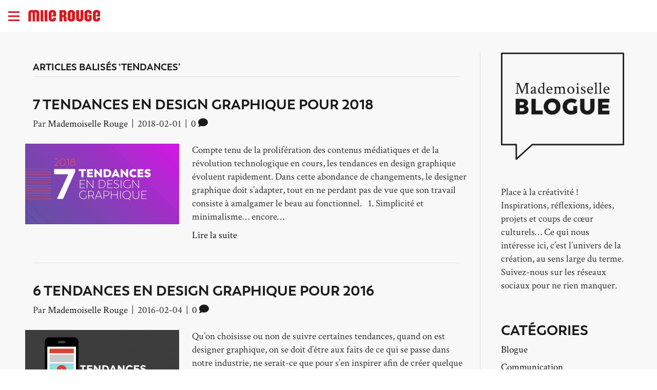

--- FILE ---
content_type: text/html; charset=UTF-8
request_url: https://mllerouge.com/tag/tendances/
body_size: 19447
content:
<!DOCTYPE html><html
lang=fr-FR><head><meta
charset="UTF-8"><meta
name='viewport' content='width=device-width, initial-scale=1.0'><meta
http-equiv='X-UA-Compatible' content='IE=edge'><meta
name='robots' content='noindex, follow'><title>tendances Archives - Mademoiselle Rouge</title><meta
property="og:locale" content="fr_FR"><meta
property="og:type" content="article"><meta
property="og:title" content="tendances Archives - Mademoiselle Rouge"><meta
property="og:url" content="https://mllerouge.com/tag/tendances/"><meta
property="og:site_name" content="Mademoiselle Rouge"><meta
name="twitter:card" content="summary_large_image"><meta
name="twitter:site" content="@Mlle_Rouge_"><script type=application/ld+json class=yoast-schema-graph>{"@context":"https://schema.org","@graph":[{"@type":"CollectionPage","@id":"https://mllerouge.com/tag/tendances/","url":"https://mllerouge.com/tag/tendances/","name":"tendances Archives - Mademoiselle Rouge","isPartOf":{"@id":"https://mllerouge.com/#website"},"primaryImageOfPage":{"@id":"https://mllerouge.com/tag/tendances/#primaryimage"},"image":{"@id":"https://mllerouge.com/tag/tendances/#primaryimage"},"thumbnailUrl":"https://mllerouge.com/wp-content/uploads/2018/01/MR_7tendances2018.jpg","breadcrumb":{"@id":"https://mllerouge.com/tag/tendances/#breadcrumb"},"inLanguage":"fr-FR"},{"@type":"ImageObject","inLanguage":"fr-FR","@id":"https://mllerouge.com/tag/tendances/#primaryimage","url":"https://mllerouge.com/wp-content/uploads/2018/01/MR_7tendances2018.jpg","contentUrl":"https://mllerouge.com/wp-content/uploads/2018/01/MR_7tendances2018.jpg","width":1200,"height":627,"caption":"MR_7tendances2018"},{"@type":"BreadcrumbList","@id":"https://mllerouge.com/tag/tendances/#breadcrumb","itemListElement":[{"@type":"ListItem","position":1,"name":"Accueil","item":"https://mllerouge.com/"},{"@type":"ListItem","position":2,"name":"tendances"}]},{"@type":"WebSite","@id":"https://mllerouge.com/#website","url":"https://mllerouge.com/","name":"Mademoiselle Rouge","description":"Création, design et communication","publisher":{"@id":"https://mllerouge.com/#organization"},"potentialAction":[{"@type":"SearchAction","target":{"@type":"EntryPoint","urlTemplate":"https://mllerouge.com/?s={search_term_string}"},"query-input":{"@type":"PropertyValueSpecification","valueRequired":true,"valueName":"search_term_string"}}],"inLanguage":"fr-FR"},{"@type":"Organization","@id":"https://mllerouge.com/#organization","name":"Mademoiselle Rouge","url":"https://mllerouge.com/","logo":{"@type":"ImageObject","inLanguage":"fr-FR","@id":"https://mllerouge.com/#/schema/logo/image/","url":"https://mllerouge.com/wp-content/uploads/2017/02/MlleRouge_logo2-2.png","contentUrl":"https://mllerouge.com/wp-content/uploads/2017/02/MlleRouge_logo2-2.png","width":280,"height":46,"caption":"Mademoiselle Rouge"},"image":{"@id":"https://mllerouge.com/#/schema/logo/image/"},"sameAs":["https://www.facebook.com/mllerougecom","https://x.com/Mlle_Rouge_","https://www.instagram.com/mllerouge","https://www.linkedin.com/company/mademoiselle-rouge"]}]}</script><link
rel=alternate type=application/rss+xml title="Mademoiselle Rouge &raquo; Flux" href=https://mllerouge.com/feed/ ><link
rel=alternate type=application/rss+xml title="Mademoiselle Rouge &raquo; Flux des commentaires" href=https://mllerouge.com/comments/feed/ ><link
rel=alternate type=application/rss+xml title="Mademoiselle Rouge &raquo; Flux de l’étiquette tendances" href=https://mllerouge.com/tag/tendances/feed/ ><link
rel=profile href=https://gmpg.org/xfn/11> <script data-cfasync=false data-pagespeed-no-defer>var gtm4wp_datalayer_name="dataLayer";var dataLayer=dataLayer||[];</script> <style id=wp-img-auto-sizes-contain-inline-css>img:is([sizes=auto i],[sizes^="auto," i]){contain-intrinsic-size:3000px 1500px}
/*# sourceURL=wp-img-auto-sizes-contain-inline-css */</style><style id=wp-block-library-inline-css>/*<![CDATA[*/:root{--wp-block-synced-color:#7a00df;--wp-block-synced-color--rgb:122,0,223;--wp-bound-block-color:var(--wp-block-synced-color);--wp-editor-canvas-background:#ddd;--wp-admin-theme-color:#007cba;--wp-admin-theme-color--rgb:0,124,186;--wp-admin-theme-color-darker-10:#006ba1;--wp-admin-theme-color-darker-10--rgb:0,107,160.5;--wp-admin-theme-color-darker-20:#005a87;--wp-admin-theme-color-darker-20--rgb:0,90,135;--wp-admin-border-width-focus:2px}@media (min-resolution:192dpi){:root{--wp-admin-border-width-focus:1.5px}}.wp-element-button{cursor:pointer}:root .has-very-light-gray-background-color{background-color:#eee}:root .has-very-dark-gray-background-color{background-color:#313131}:root .has-very-light-gray-color{color:#eee}:root .has-very-dark-gray-color{color:#313131}:root .has-vivid-green-cyan-to-vivid-cyan-blue-gradient-background{background:linear-gradient(135deg,#00d084,#0693e3)}:root .has-purple-crush-gradient-background{background:linear-gradient(135deg,#34e2e4,#4721fb 50%,#ab1dfe)}:root .has-hazy-dawn-gradient-background{background:linear-gradient(135deg,#faaca8,#dad0ec)}:root .has-subdued-olive-gradient-background{background:linear-gradient(135deg,#fafae1,#67a671)}:root .has-atomic-cream-gradient-background{background:linear-gradient(135deg,#fdd79a,#004a59)}:root .has-nightshade-gradient-background{background:linear-gradient(135deg,#330968,#31cdcf)}:root .has-midnight-gradient-background{background:linear-gradient(135deg,#020381,#2874fc)}:root{--wp--preset--font-size--normal:16px;--wp--preset--font-size--huge:42px}.has-regular-font-size{font-size:1em}.has-larger-font-size{font-size:2.625em}.has-normal-font-size{font-size:var(--wp--preset--font-size--normal)}.has-huge-font-size{font-size:var(--wp--preset--font-size--huge)}.has-text-align-center{text-align:center}.has-text-align-left{text-align:left}.has-text-align-right{text-align:right}.has-fit-text{white-space:nowrap!important}#end-resizable-editor-section{display:none}.aligncenter{clear:both}.items-justified-left{justify-content:flex-start}.items-justified-center{justify-content:center}.items-justified-right{justify-content:flex-end}.items-justified-space-between{justify-content:space-between}.screen-reader-text{border:0;clip-path:inset(50%);height:1px;margin:-1px;overflow:hidden;padding:0;position:absolute;width:1px;word-wrap:normal!important}.screen-reader-text:focus{background-color:#ddd;clip-path:none;color:#444;display:block;font-size:1em;height:auto;left:5px;line-height:normal;padding:15px 23px 14px;text-decoration:none;top:5px;width:auto;z-index:100000}html :where(.has-border-color){border-style:solid}html :where([style*=border-top-color]){border-top-style:solid}html :where([style*=border-right-color]){border-right-style:solid}html :where([style*=border-bottom-color]){border-bottom-style:solid}html :where([style*=border-left-color]){border-left-style:solid}html :where([style*=border-width]){border-style:solid}html :where([style*=border-top-width]){border-top-style:solid}html :where([style*=border-right-width]){border-right-style:solid}html :where([style*=border-bottom-width]){border-bottom-style:solid}html :where([style*=border-left-width]){border-left-style:solid}html :where(img[class*=wp-image-]){height:auto;max-width:100%}:where(figure){margin:0 0 1em}html :where(.is-position-sticky){--wp-admin--admin-bar--position-offset:var(--wp-admin--admin-bar--height,0px)}@media screen and (max-width:600px){html :where(.is-position-sticky){--wp-admin--admin-bar--position-offset:0px}}

/*# sourceURL=wp-block-library-inline-css *//*]]>*/</style><style id=global-styles-inline-css>/*<![CDATA[*/:root{--wp--preset--aspect-ratio--square: 1;--wp--preset--aspect-ratio--4-3: 4/3;--wp--preset--aspect-ratio--3-4: 3/4;--wp--preset--aspect-ratio--3-2: 3/2;--wp--preset--aspect-ratio--2-3: 2/3;--wp--preset--aspect-ratio--16-9: 16/9;--wp--preset--aspect-ratio--9-16: 9/16;--wp--preset--color--black: #000000;--wp--preset--color--cyan-bluish-gray: #abb8c3;--wp--preset--color--white: #ffffff;--wp--preset--color--pale-pink: #f78da7;--wp--preset--color--vivid-red: #cf2e2e;--wp--preset--color--luminous-vivid-orange: #ff6900;--wp--preset--color--luminous-vivid-amber: #fcb900;--wp--preset--color--light-green-cyan: #7bdcb5;--wp--preset--color--vivid-green-cyan: #00d084;--wp--preset--color--pale-cyan-blue: #8ed1fc;--wp--preset--color--vivid-cyan-blue: #0693e3;--wp--preset--color--vivid-purple: #9b51e0;--wp--preset--color--fl-heading-text: #1a1a1a;--wp--preset--color--fl-body-bg: #ffffff;--wp--preset--color--fl-body-text: #333333;--wp--preset--color--fl-accent: #1a1a1a;--wp--preset--color--fl-accent-hover: #d71920;--wp--preset--color--fl-topbar-bg: #ffffff;--wp--preset--color--fl-topbar-text: #ffffff;--wp--preset--color--fl-topbar-link: #ffffff;--wp--preset--color--fl-topbar-hover: #ffffff;--wp--preset--color--fl-header-bg: #ffffff;--wp--preset--color--fl-header-text: #000000;--wp--preset--color--fl-header-link: #000000;--wp--preset--color--fl-header-hover: #000000;--wp--preset--color--fl-nav-bg: #ffffff;--wp--preset--color--fl-nav-link: #808080;--wp--preset--color--fl-nav-hover: #428bca;--wp--preset--color--fl-content-bg: #f8f8f8;--wp--preset--color--fl-footer-widgets-bg: #ffffff;--wp--preset--color--fl-footer-widgets-text: #808080;--wp--preset--color--fl-footer-widgets-link: #428bca;--wp--preset--color--fl-footer-widgets-hover: #428bca;--wp--preset--color--fl-footer-bg: #ffffff;--wp--preset--color--fl-footer-text: #000000;--wp--preset--color--fl-footer-link: #ffffff;--wp--preset--color--fl-footer-hover: #d71920;--wp--preset--gradient--vivid-cyan-blue-to-vivid-purple: linear-gradient(135deg,rgb(6,147,227) 0%,rgb(155,81,224) 100%);--wp--preset--gradient--light-green-cyan-to-vivid-green-cyan: linear-gradient(135deg,rgb(122,220,180) 0%,rgb(0,208,130) 100%);--wp--preset--gradient--luminous-vivid-amber-to-luminous-vivid-orange: linear-gradient(135deg,rgb(252,185,0) 0%,rgb(255,105,0) 100%);--wp--preset--gradient--luminous-vivid-orange-to-vivid-red: linear-gradient(135deg,rgb(255,105,0) 0%,rgb(207,46,46) 100%);--wp--preset--gradient--very-light-gray-to-cyan-bluish-gray: linear-gradient(135deg,rgb(238,238,238) 0%,rgb(169,184,195) 100%);--wp--preset--gradient--cool-to-warm-spectrum: linear-gradient(135deg,rgb(74,234,220) 0%,rgb(151,120,209) 20%,rgb(207,42,186) 40%,rgb(238,44,130) 60%,rgb(251,105,98) 80%,rgb(254,248,76) 100%);--wp--preset--gradient--blush-light-purple: linear-gradient(135deg,rgb(255,206,236) 0%,rgb(152,150,240) 100%);--wp--preset--gradient--blush-bordeaux: linear-gradient(135deg,rgb(254,205,165) 0%,rgb(254,45,45) 50%,rgb(107,0,62) 100%);--wp--preset--gradient--luminous-dusk: linear-gradient(135deg,rgb(255,203,112) 0%,rgb(199,81,192) 50%,rgb(65,88,208) 100%);--wp--preset--gradient--pale-ocean: linear-gradient(135deg,rgb(255,245,203) 0%,rgb(182,227,212) 50%,rgb(51,167,181) 100%);--wp--preset--gradient--electric-grass: linear-gradient(135deg,rgb(202,248,128) 0%,rgb(113,206,126) 100%);--wp--preset--gradient--midnight: linear-gradient(135deg,rgb(2,3,129) 0%,rgb(40,116,252) 100%);--wp--preset--font-size--small: 13px;--wp--preset--font-size--medium: 20px;--wp--preset--font-size--large: 36px;--wp--preset--font-size--x-large: 42px;--wp--preset--spacing--20: 0.44rem;--wp--preset--spacing--30: 0.67rem;--wp--preset--spacing--40: 1rem;--wp--preset--spacing--50: 1.5rem;--wp--preset--spacing--60: 2.25rem;--wp--preset--spacing--70: 3.38rem;--wp--preset--spacing--80: 5.06rem;--wp--preset--shadow--natural: 6px 6px 9px rgba(0, 0, 0, 0.2);--wp--preset--shadow--deep: 12px 12px 50px rgba(0, 0, 0, 0.4);--wp--preset--shadow--sharp: 6px 6px 0px rgba(0, 0, 0, 0.2);--wp--preset--shadow--outlined: 6px 6px 0px -3px rgb(255, 255, 255), 6px 6px rgb(0, 0, 0);--wp--preset--shadow--crisp: 6px 6px 0px rgb(0, 0, 0);}:where(.is-layout-flex){gap: 0.5em;}:where(.is-layout-grid){gap: 0.5em;}body .is-layout-flex{display: flex;}.is-layout-flex{flex-wrap: wrap;align-items: center;}.is-layout-flex > :is(*, div){margin: 0;}body .is-layout-grid{display: grid;}.is-layout-grid > :is(*, div){margin: 0;}:where(.wp-block-columns.is-layout-flex){gap: 2em;}:where(.wp-block-columns.is-layout-grid){gap: 2em;}:where(.wp-block-post-template.is-layout-flex){gap: 1.25em;}:where(.wp-block-post-template.is-layout-grid){gap: 1.25em;}.has-black-color{color: var(--wp--preset--color--black) !important;}.has-cyan-bluish-gray-color{color: var(--wp--preset--color--cyan-bluish-gray) !important;}.has-white-color{color: var(--wp--preset--color--white) !important;}.has-pale-pink-color{color: var(--wp--preset--color--pale-pink) !important;}.has-vivid-red-color{color: var(--wp--preset--color--vivid-red) !important;}.has-luminous-vivid-orange-color{color: var(--wp--preset--color--luminous-vivid-orange) !important;}.has-luminous-vivid-amber-color{color: var(--wp--preset--color--luminous-vivid-amber) !important;}.has-light-green-cyan-color{color: var(--wp--preset--color--light-green-cyan) !important;}.has-vivid-green-cyan-color{color: var(--wp--preset--color--vivid-green-cyan) !important;}.has-pale-cyan-blue-color{color: var(--wp--preset--color--pale-cyan-blue) !important;}.has-vivid-cyan-blue-color{color: var(--wp--preset--color--vivid-cyan-blue) !important;}.has-vivid-purple-color{color: var(--wp--preset--color--vivid-purple) !important;}.has-black-background-color{background-color: var(--wp--preset--color--black) !important;}.has-cyan-bluish-gray-background-color{background-color: var(--wp--preset--color--cyan-bluish-gray) !important;}.has-white-background-color{background-color: var(--wp--preset--color--white) !important;}.has-pale-pink-background-color{background-color: var(--wp--preset--color--pale-pink) !important;}.has-vivid-red-background-color{background-color: var(--wp--preset--color--vivid-red) !important;}.has-luminous-vivid-orange-background-color{background-color: var(--wp--preset--color--luminous-vivid-orange) !important;}.has-luminous-vivid-amber-background-color{background-color: var(--wp--preset--color--luminous-vivid-amber) !important;}.has-light-green-cyan-background-color{background-color: var(--wp--preset--color--light-green-cyan) !important;}.has-vivid-green-cyan-background-color{background-color: var(--wp--preset--color--vivid-green-cyan) !important;}.has-pale-cyan-blue-background-color{background-color: var(--wp--preset--color--pale-cyan-blue) !important;}.has-vivid-cyan-blue-background-color{background-color: var(--wp--preset--color--vivid-cyan-blue) !important;}.has-vivid-purple-background-color{background-color: var(--wp--preset--color--vivid-purple) !important;}.has-black-border-color{border-color: var(--wp--preset--color--black) !important;}.has-cyan-bluish-gray-border-color{border-color: var(--wp--preset--color--cyan-bluish-gray) !important;}.has-white-border-color{border-color: var(--wp--preset--color--white) !important;}.has-pale-pink-border-color{border-color: var(--wp--preset--color--pale-pink) !important;}.has-vivid-red-border-color{border-color: var(--wp--preset--color--vivid-red) !important;}.has-luminous-vivid-orange-border-color{border-color: var(--wp--preset--color--luminous-vivid-orange) !important;}.has-luminous-vivid-amber-border-color{border-color: var(--wp--preset--color--luminous-vivid-amber) !important;}.has-light-green-cyan-border-color{border-color: var(--wp--preset--color--light-green-cyan) !important;}.has-vivid-green-cyan-border-color{border-color: var(--wp--preset--color--vivid-green-cyan) !important;}.has-pale-cyan-blue-border-color{border-color: var(--wp--preset--color--pale-cyan-blue) !important;}.has-vivid-cyan-blue-border-color{border-color: var(--wp--preset--color--vivid-cyan-blue) !important;}.has-vivid-purple-border-color{border-color: var(--wp--preset--color--vivid-purple) !important;}.has-vivid-cyan-blue-to-vivid-purple-gradient-background{background: var(--wp--preset--gradient--vivid-cyan-blue-to-vivid-purple) !important;}.has-light-green-cyan-to-vivid-green-cyan-gradient-background{background: var(--wp--preset--gradient--light-green-cyan-to-vivid-green-cyan) !important;}.has-luminous-vivid-amber-to-luminous-vivid-orange-gradient-background{background: var(--wp--preset--gradient--luminous-vivid-amber-to-luminous-vivid-orange) !important;}.has-luminous-vivid-orange-to-vivid-red-gradient-background{background: var(--wp--preset--gradient--luminous-vivid-orange-to-vivid-red) !important;}.has-very-light-gray-to-cyan-bluish-gray-gradient-background{background: var(--wp--preset--gradient--very-light-gray-to-cyan-bluish-gray) !important;}.has-cool-to-warm-spectrum-gradient-background{background: var(--wp--preset--gradient--cool-to-warm-spectrum) !important;}.has-blush-light-purple-gradient-background{background: var(--wp--preset--gradient--blush-light-purple) !important;}.has-blush-bordeaux-gradient-background{background: var(--wp--preset--gradient--blush-bordeaux) !important;}.has-luminous-dusk-gradient-background{background: var(--wp--preset--gradient--luminous-dusk) !important;}.has-pale-ocean-gradient-background{background: var(--wp--preset--gradient--pale-ocean) !important;}.has-electric-grass-gradient-background{background: var(--wp--preset--gradient--electric-grass) !important;}.has-midnight-gradient-background{background: var(--wp--preset--gradient--midnight) !important;}.has-small-font-size{font-size: var(--wp--preset--font-size--small) !important;}.has-medium-font-size{font-size: var(--wp--preset--font-size--medium) !important;}.has-large-font-size{font-size: var(--wp--preset--font-size--large) !important;}.has-x-large-font-size{font-size: var(--wp--preset--font-size--x-large) !important;}
/*# sourceURL=global-styles-inline-css *//*]]>*/</style><style id=classic-theme-styles-inline-css>/*! This file is auto-generated */
.wp-block-button__link{color:#fff;background-color:#32373c;border-radius:9999px;box-shadow:none;text-decoration:none;padding:calc(.667em + 2px) calc(1.333em + 2px);font-size:1.125em}.wp-block-file__button{background:#32373c;color:#fff;text-decoration:none}
/*# sourceURL=/wp-includes/css/classic-themes.min.css */</style><link
rel=stylesheet href=https://mllerouge.com/wp-content/cache/minify/836dc.css media=all><link
rel=stylesheet id=fl-builder-google-fonts-7c8392b941ca54e42eb541f9b3d4e168-css href='//fonts.googleapis.com/css?family=Crimson+Text%3A400%2C700%2C300%7CRaleway%3A500&#038;ver=6.9' media=all> <script src=https://mllerouge.com/wp-content/cache/minify/818c0.js></script> <style data-eae-name=_5Z2yVQL0Ww1BgIoL_>.__eae_cssd, ._5Z2yVQL0Ww1BgIoL_ {unicode-bidi: bidi-override;direction: rtl;}</style> <script>var __eae_open=function(str){document.location.href=__eae_decode(str);};var __eae_decode=function(str){return str.replace(/[a-zA-Z]/g,function(c){return String.fromCharCode((c<="Z"?90:122)>=(c=c.charCodeAt(0)+13)?c:c-26);});};var __eae_decode_emails=function(){var __eae_emails=document.querySelectorAll(".__eae_r13");for(var i=0;i<__eae_emails.length;i++){__eae_emails[i].textContent=__eae_decode(__eae_emails[i].textContent);}};if(document.readyState!=="loading"){__eae_decode_emails();}else if(document.addEventListener){document.addEventListener("DOMContentLoaded",__eae_decode_emails);}else{document.attachEvent("onreadystatechange",function(){if(document.readyState!=="loading")__eae_decode_emails();});}var QoS__=function(str){var r=function(a,d){var map="!\"#$%&'()*+,-./0123456789:;<=>?@ABCDEFGHIJKLMNOPQRSTUVWXYZ[\\]^_`abcdefghijklmnopqrstuvwxyz{|}~";for(var i=0;i<a.length;i++){var pos=map.indexOf(a[i]);d+=pos>=0?map[(pos+47)%94]:a[i];}return d;};window.location.href=r(str,"");};document.addEventListener("copy",function(event){if(NodeList.prototype.forEach===undefined||Array.from===undefined||String.prototype.normalize===undefined||!event.clipboardData){return;}var encoded=[];var copiedText=window.getSelection().toString().trim();document.querySelectorAll("."+document.querySelector("style[data-eae-name]").dataset.eaeName).forEach(function(item){encoded.push(item.innerText.trim());});if(!encoded.length){return;}encoded.filter(function(value,index,self){return self.indexOf(value)===index;}).map(function(item){return{original:new RegExp(item.replace(/[-\/\\^$*+?.()|[\]{}]/g,"\\$&"),"ig"),reverse:Array.from(item.normalize("NFC")).reverse().join('').replace(/[()]/g,"__eae__")};}).forEach(function(item){copiedText=copiedText.replace(item.original,item.reverse.replace("__eae__","(").replace("__eae__",")"))});event.clipboardData.setData("text/plain",copiedText);event.preventDefault();});</script> <script data-cfasync=false data-pagespeed-no-defer>var dataLayer_content={"pagePostType":"post","pagePostType2":"tag-post"};dataLayer.push(dataLayer_content);</script> <script data-cfasync=false data-pagespeed-no-defer>(function(w,d,s,l,i){w[l]=w[l]||[];w[l].push({'gtm.start':new Date().getTime(),event:'gtm.js'});var f=d.getElementsByTagName(s)[0],j=d.createElement(s),dl=l!='dataLayer'?'&l='+l:'';j.async=true;j.src='//www.googletagmanager.com/gtm.js?id='+i+dl;f.parentNode.insertBefore(j,f);})(window,document,'script','dataLayer','GTM-WBDXZP6');</script> <link
rel=icon href=https://mllerouge.com/wp-content/uploads/2017/02/favicon.png sizes=192x192><style id=wp-custom-css>@media screen and (max-width:500px){
	.breadcrumbs-wrapper {
	padding-top: 10px !important;
	padding-bottom: 10px !important;
}
	p#breadcrumbs{
		 font-size:smaller!important;
	}
}
 p#breadcrumbs a{
    font-weight: 700!important;
    color: #d71920!important;
}
.breadcrumbs-wrapper .et_pb_row {
	padding: 0 !important;
}
 

/*
Vous pouvez ajouter du CSS personnalisé ici.

Cliquez sur l’icône d’aide ci-dessus pour en savoir plus.
*/

iframe[name="google_conversion_frame"]{
    position:fixed;
}
/* change bottom to top icon background color and hover*/

#fl-to-top{
	background-color: rgb(215, 25, 32,0.7)!important;
		transition: background 0.5s linear;
}
#fl-to-top:hover{
	background-color: rgb(215, 25, 32)!important;
	transition: background 0.5s linear;
}</style> <script>(function(i,s,o,g,r,a,m){i['GoogleAnalyticsObject']=r;i[r]=i[r]||function(){(i[r].q=i[r].q||[]).push(arguments)},i[r].l=1*new Date();a=s.createElement(o),m=s.getElementsByTagName(o)[0];a.async=1;a.src=g;m.parentNode.insertBefore(a,m)})(window,document,'script','https://www.google-analytics.com/analytics.js','ga');ga('create','UA-29153113-1','auto');ga('send','pageview');</script> <link
rel=stylesheet href=https://mllerouge.com/wp-content/cache/minify/62a14.css media=all></head><body
data-rsssl=1 class="archive tag tag-tendances tag-71 wp-theme-bb-theme wp-child-theme-bb-theme-ovild fl-builder-2-9-4-2 fl-themer-1-5-2-1 fl-theme-1-7-19-1 fl-no-js dhf-footer dhf-template-beaver-builder-theme dhf-stylesheet-bb-theme-ovild fl-framework-bootstrap fl-preset-default fl-full-width fl-fixed-header fl-scroll-to-top" itemscope=itemscope itemtype=https://schema.org/WebPage> <script>var google_conversion_id=952525274;var google_custom_params=window.google_tag_params;var google_remarketing_only=true;</script> <script src=//www.googleadservices.com/pagead/conversion.js></script> <noscript><div
style=display:inline;>
<img
height=1 width=1 style=border-style:none; alt src="//googleads.g.doubleclick.net/pagead/viewthroughconversion/952525274/?guid=ON&script=0"></div>
</noscript><link
rel=stylesheet id=foundation-icons-css href='https://cdnjs.cloudflare.com/ajax/libs/foundicons/3.0.0/foundation-icons.css?ver=2.9.4.2' media=all><link
rel=stylesheet href=https://mllerouge.com/wp-content/cache/minify/9750d.css media=all><style id=fl-builder-layout-1898-inline-css>/*<![CDATA[*/.fl-node-59826a073c98d > .fl-row-content-wrap {border-top-width: 1px;border-right-width: 0px;border-bottom-width: 1px;border-left-width: 0px;}.fl-node-59826a073c8f9 {width: 100%;}.xao-custom-menus__btn { display: block; position: fixed; top: 16px; z-index: 999999; width: 22px; height: 28px; }.xao-custom-menus_btn--left { left: 16px;}.xao-custom-menus_btn--right { right: 16px;}.xao-custom-menus_btn--center { left: 50%; -webkit-transform: translateX(-50%);-ms-transform: translateX(-50%);transform: translateX(-50%);}.xao-custom-menus__btn .bar,.xao-custom-menus__btn .bar:before,.xao-custom-menus__btn .bar:after { position: absolute; display: block; z-index: 9999; width: 100%; height: 3px; left: 50%; -webkit-transform: translateX(-50%);-ms-transform: translateX(-50%);transform: translateX(-50%); background-color: #d71920; }.xao-custom-menus__btn .bar { top: 50%;}.xao-custom-menus__btn .bar:before { margin-top: -8px;}.xao-custom-menus__btn .bar:after { margin-top: 8px;}.xao-custom-menus__btn .bar:before,.xao-custom-menus__btn .bar:after { content: ''; width: 100%;}body.xao-custom-menus_overlay--active .xao-custom-menus__btn .bar {background: none;}body.xao-custom-menus_overlay--active .xao-custom-menus__btn .bar:before,body.xao-custom-menus_overlay--active .xao-custom-menus__btn .bar:after { background-color: #ffffff; width: 27px; left: 0; margin: 0;}body.xao-custom-menus_overlay--active .xao-custom-menus__btn .bar:before {-webkit-transform: rotate(225deg);-moz-transform: rotate(225deg);-ms-transform: rotate(225deg);-o-transform: rotate(225deg);transform: rotate(225deg);}body.xao-custom-menus_overlay--active .xao-custom-menus__btn .bar:after {-webkit-transform: rotate(135deg);-moz-transform: rotate(135deg);-ms-transform: rotate(135deg);-o-transform: rotate(135deg);transform: rotate(135deg);}.xao-custom-menus__overlay { position: fixed; z-index: 99999; width: 100%; height: 100%; top: 0; left: 0; background-color: rgba(215,25,32,0.95); padding: 66.666666666667px 0px 0px 66.666666666667px;}@media screen and (min-width: 768px) { .xao-custom-menus__overlay {padding: 100px 0px 0px 100px; }}.xao-custom-menus__overlay,.xao-custom-menus__overlay a,.xao-custom-menus__overlay p { color: #fcfcfc; font-family: Trenda Regular, no-serif; font-size: 16px; line-height: 1.6em; letter-spacing: 3px; text-transform: uppercase;}@media screen and (min-width: 768px) { .xao-custom-menus__overlay, .xao-custom-menus__overlay a, .xao-custom-menus__overlay p {font-size: 24px; }}.xao-custom-menus__overlay a:hover,.xao-custom-menus__overlay a:focus { color: #1a1a1a; text-decoration: none;}.xao-custom-menus__overlay ul,.xao-custom-menus__overlay li { list-style: none; padding: 0;}.xao-custom-menus__nav a { color: #fcfcfc; font-family: Trenda Bold, no-serif; font-size: 21.333333333333px; line-height: 1.6em;}@media screen and (min-width: 768px) { .xao-custom-menus__nav a {font-size: 32px; }}body.admin-bar.xao-custom-menus_overlay--active .xao-custom-menus__overlay,body.admin-bar .xao-custom-menus__btn { margin-top: 46px;}@media (min-width: 783px) { body.admin-bar.xao-custom-menus_overlay--active .xao-custom-menus__overlay, body.admin-bar .xao-custom-menus__btn {margin-top: 32px; }}.xao-custom-menus__section { margin-bottom: 50px;}@media screen and (max-height: 500px) and (min-width: 450px) { .xao-custom-menus__section { margin-bottom: 25px; }}.xao-custom-menus__social ul li { display: inline-block; margin-right: 10px;}.xao-custom-menus__section__phone:after { content:'|'; padding: 0 10px 0 13px;}.xao-custom-menus__contact .fa { position: relative; vertical-align: inherit;}.xao-custom-menus__social {margin-top: 5px;}.xao-custom-menus__social ul li {margin-right: 18px;}.xao-custom-menus__social .uabb-imgicon-wrap .uabb-icon i {color: #ffffff;font-size: 26px;}.xao-custom-menus__social .uabb-imgicon-wrap .uabb-icon i:hover {color: #1a1a1a}@media screen and (min-width: 768px) { .xao-custom-menus__contact .fa {top: 2px; }}.xao-col-menu.fl-col,.xao-col-logo { clear: none !important; float: left !important;}.xao-col-menu.fl-col { width: 59px !important;}.logo-2x img { width: 140px !important; height: auto; display: block;}@media screen and (max-height: 475px) and (min-width: 450px) { .xao-custom-menus__overlay {padding: 50px 0px 0px 50px; } .xao-custom-menus__section {margin-bottom: 20px; } .xao-custom-menus__overlay, .xao-custom-menus__overlay a, .xao-custom-menus__overlay p {line-height: 1.35em; }}.xao-block-overlay-custom {margin: auto;width: 40%;border: 2px solid #ccc;background: rgba( 0, 0, 0, 0.03 );}.xao-block-overlay-custom a {padding: 100px 30px;display: block;}.xao-block-overlay-custom a:hover h3,.xao-block-overlay-custom a:hover h4 {text-decoration: none;color: #888;}.xao-block-overlay-custom a:hover {text-decoration: none;}.xao-block-overlay-custom h3,.xao-block-overlay-custom h4 {margin: 0;color: #bbb;font-size: 36px;text-align: center;text-transform: uppercase;transition: all .5s ease;}.xao-block-overlay-custom h4 {font-size: 28px;}.fl-col-group-equal-height.fl-col-group-align-bottom .fl-col-content {-webkit-justify-content: flex-end;justify-content: flex-end;-webkit-box-align: end; -webkit-box-pack: end;-ms-flex-pack: end;}.uabb-module-content h1,.uabb-module-content h2,.uabb-module-content h3,.uabb-module-content h4,.uabb-module-content h5,.uabb-module-content h6 {margin: 0;clear: both;}.fl-module-content a,.fl-module-content a:hover,.fl-module-content a:focus {text-decoration: none;}.uabb-row-separator {position: absolute;width: 100%;left: 0;}.uabb-top-row-separator {top: 0;bottom: auto}.uabb-bottom-row-separator {top: auto;bottom: 0;}.fl-builder-content-editing .fl-visible-medium.uabb-row,.fl-builder-content-editing .fl-visible-medium-mobile.uabb-row,.fl-builder-content-editing .fl-visible-mobile.uabb-row {display: none !important;}@media (max-width: 992px) {.fl-builder-content-editing .fl-visible-desktop.uabb-row,.fl-builder-content-editing .fl-visible-mobile.uabb-row {display: none !important;}.fl-builder-content-editing .fl-visible-desktop-medium.uabb-row,.fl-builder-content-editing .fl-visible-medium.uabb-row,.fl-builder-content-editing .fl-visible-medium-mobile.uabb-row {display: block !important;}}@media (max-width: 768px) {.fl-builder-content-editing .fl-visible-desktop.uabb-row,.fl-builder-content-editing .fl-visible-desktop-medium.uabb-row,.fl-builder-content-editing .fl-visible-medium.uabb-row {display: none !important;}.fl-builder-content-editing .fl-visible-medium-mobile.uabb-row,.fl-builder-content-editing .fl-visible-mobile.uabb-row {display: block !important;}}.fl-responsive-preview-content .fl-builder-content-editing {overflow-x: hidden;overflow-y: visible;}.uabb-row-separator svg {width: 100%;}.uabb-top-row-separator.uabb-has-svg svg {position: absolute;padding: 0;margin: 0;left: 50%;top: -1px;bottom: auto;-webkit-transform: translateX(-50%);-ms-transform: translateX(-50%);transform: translateX(-50%);}.uabb-bottom-row-separator.uabb-has-svg svg {position: absolute;padding: 0;margin: 0;left: 50%;bottom: -1px;top: auto;-webkit-transform: translateX(-50%);-ms-transform: translateX(-50%);transform: translateX(-50%);}.uabb-bottom-row-separator.uabb-has-svg .uasvg-wave-separator {bottom: 0;}.uabb-top-row-separator.uabb-has-svg .uasvg-wave-separator {top: 0;}.uabb-bottom-row-separator.uabb-svg-triangle svg,.uabb-bottom-row-separator.uabb-xlarge-triangle svg,.uabb-top-row-separator.uabb-xlarge-triangle-left svg,.uabb-bottom-row-separator.uabb-svg-circle svg,.uabb-top-row-separator.uabb-slime-separator svg,.uabb-top-row-separator.uabb-grass-separator svg,.uabb-top-row-separator.uabb-grass-bend-separator svg,.uabb-bottom-row-separator.uabb-mul-triangles-separator svg,.uabb-top-row-separator.uabb-wave-slide-separator svg,.uabb-top-row-separator.uabb-pine-tree-separator svg,.uabb-top-row-separator.uabb-pine-tree-bend-separator svg,.uabb-bottom-row-separator.uabb-stamp-separator svg,.uabb-bottom-row-separator.uabb-xlarge-circle svg,.uabb-top-row-separator.uabb-wave-separator svg{left: 50%;-webkit-transform: translateX(-50%) scaleY(-1); -moz-transform: translateX(-50%) scaleY(-1);-ms-transform: translateX(-50%) scaleY(-1); -o-transform: translateX(-50%) scaleY(-1);transform: translateX(-50%) scaleY(-1);}.uabb-bottom-row-separator.uabb-big-triangle svg {left: 50%;-webkit-transform: scale(1) scaleY(-1) translateX(-50%); -moz-transform: scale(1) scaleY(-1) translateX(-50%);-ms-transform: scale(1) scaleY(-1) translateX(-50%); -o-transform: scale(1) scaleY(-1) translateX(-50%);transform: scale(1) scaleY(-1) translateX(-50%);}.uabb-top-row-separator.uabb-big-triangle svg {left: 50%;-webkit-transform: translateX(-50%) scale(1); -moz-transform: translateX(-50%) scale(1);-ms-transform: translateX(-50%) scale(1); -o-transform: translateX(-50%) scale(1);transform: translateX(-50%) scale(1);}.uabb-top-row-separator.uabb-xlarge-triangle-right svg {left: 50%;-webkit-transform: translateX(-50%) scale(-1); -moz-transform: translateX(-50%) scale(-1);-ms-transform: translateX(-50%) scale(-1); -o-transform: translateX(-50%) scale(-1);transform: translateX(-50%) scale(-1);}.uabb-bottom-row-separator.uabb-xlarge-triangle-right svg {left: 50%;-webkit-transform: translateX(-50%) scaleX(-1); -moz-transform: translateX(-50%) scaleX(-1);-ms-transform: translateX(-50%) scaleX(-1); -o-transform: translateX(-50%) scaleX(-1);transform: translateX(-50%) scaleX(-1);}.uabb-top-row-separator.uabb-curve-up-separator svg {left: 50%; -webkit-transform: translateX(-50%) scaleY(-1); -moz-transform: translateX(-50%) scaleY(-1);-ms-transform: translateX(-50%) scaleY(-1); -o-transform: translateX(-50%) scaleY(-1);transform: translateX(-50%) scaleY(-1);}.uabb-top-row-separator.uabb-curve-down-separator svg {left: 50%;-webkit-transform: translateX(-50%) scale(-1); -moz-transform: translateX(-50%) scale(-1);-ms-transform: translateX(-50%) scale(-1); -o-transform: translateX(-50%) scale(-1);transform: translateX(-50%) scale(-1);}.uabb-bottom-row-separator.uabb-curve-down-separator svg {left: 50%;-webkit-transform: translateX(-50%) scaleX(-1); -moz-transform: translateX(-50%) scaleX(-1);-ms-transform: translateX(-50%) scaleX(-1); -o-transform: translateX(-50%) scaleX(-1);transform: translateX(-50%) scaleX(-1);}.uabb-top-row-separator.uabb-tilt-left-separator svg {left: 50%;-webkit-transform: translateX(-50%) scale(-1); -moz-transform: translateX(-50%) scale(-1);-ms-transform: translateX(-50%) scale(-1); -o-transform: translateX(-50%) scale(-1);transform: translateX(-50%) scale(-1);}.uabb-top-row-separator.uabb-tilt-right-separator svg{left: 50%;-webkit-transform: translateX(-50%) scaleY(-1); -moz-transform: translateX(-50%) scaleY(-1);-ms-transform: translateX(-50%) scaleY(-1); -o-transform: translateX(-50%) scaleY(-1);transform: translateX(-50%) scaleY(-1);}.uabb-bottom-row-separator.uabb-tilt-left-separator svg {left: 50%;-webkit-transform: translateX(-50%); -moz-transform: translateX(-50%);-ms-transform: translateX(-50%); -o-transform: translateX(-50%);transform: translateX(-50%);}.uabb-bottom-row-separator.uabb-tilt-right-separator svg {left: 50%;-webkit-transform: translateX(-50%) scaleX(-1); -moz-transform: translateX(-50%) scaleX(-1);-ms-transform: translateX(-50%) scaleX(-1); -o-transform: translateX(-50%) scaleX(-1);transform: translateX(-50%) scaleX(-1);}.uabb-top-row-separator.uabb-tilt-left-separator,.uabb-top-row-separator.uabb-tilt-right-separator {top: 0;}.uabb-bottom-row-separator.uabb-tilt-left-separator,.uabb-bottom-row-separator.uabb-tilt-right-separator {bottom: 0;}.uabb-top-row-separator.uabb-arrow-outward-separator svg,.uabb-top-row-separator.uabb-arrow-inward-separator svg,.uabb-top-row-separator.uabb-cloud-separator svg,.uabb-top-row-separator.uabb-multi-triangle svg {left: 50%;-webkit-transform: translateX(-50%) scaleY(-1); -moz-transform: translateX(-50%) scaleY(-1);-ms-transform: translateX(-50%) scaleY(-1); -o-transform: translateX(-50%) scaleY(-1);transform: translateX(-50%) scaleY(-1);}.uabb-bottom-row-separator.uabb-multi-triangle svg {bottom: -2px;}.uabb-row-separator.uabb-round-split:after,.uabb-row-separator.uabb-round-split:before {left: 0;width: 50%;background: inherit inherit/inherit inherit inherit inherit;content: '';position: absolute}.uabb-button-wrap a,.uabb-button-wrap a:visited {display: inline-block;font-size: 16px;line-height: 18px;text-decoration: none;text-shadow: none;}.fl-builder-content .uabb-button:hover {text-decoration: none;}.fl-builder-content .uabb-button-width-full .uabb-button {display: block;text-align: center;}.uabb-button-width-custom .uabb-button {display: inline-block;text-align: center;max-width: 100%;}.fl-builder-content .uabb-button-left {text-align: left;}.fl-builder-content .uabb-button-center {text-align: center;}.fl-builder-content .uabb-infobox .uabb-button-center,.fl-builder-content .uabb-modal-action-wrap .uabb-button-center,.fl-builder-content .uabb-ultb3-box .uabb-button-center,.fl-builder-content .uabb-slide-down .uabb-button-center,.fl-builder-content .uabb-blog-post-content .uabb-button-center,.fl-builder-content .uabb-cta-wrap .uabb-button-center,.fl-builder-content .fl-module-uabb-off-canvas .uabb-button-wrap .uabb-button-center{text-align: inherit;}.fl-builder-content .uabb-button-right {text-align: right;}.fl-builder-content .uabb-button i,.fl-builder-content .uabb-button i:before {font-size: 1em;height: 1em;line-height: 1em;width: 1em;}.uabb-button .uabb-button-icon-after {margin-left: 8px;margin-right: 0;}.uabb-button .uabb-button-icon-before {margin-left: 0;margin-right: 8px;}.uabb-button .uabb-button-icon-no-text {margin: 0;}.uabb-button-has-icon .uabb-button-text {vertical-align: middle;}.uabb-icon-wrap {display: inline-block;}.uabb-icon a {text-decoration: none;}.uabb-icon i {display: block;}.uabb-icon i:before {border: none !important;background: none !important;}.uabb-icon-text {display: table-cell;text-align: left;padding-left: 15px;vertical-align: middle;}.uabb-icon-text *:last-child {margin: 0 !important;padding: 0 !important;}.uabb-icon-text a {text-decoration: none;}.uabb-photo {line-height: 0;position: relative;z-index: 2;}.uabb-photo-align-left {text-align: left;}.uabb-photo-align-center {text-align: center;}.uabb-photo-align-right {text-align: right;}.uabb-photo-content {border-radius: 0;display: inline-block;line-height: 0;position: relative;max-width: 100%;overflow: hidden;}.uabb-photo-content img {border-radius: inherit;display: inline;height: auto;max-width: 100%;width: auto;}.fl-builder-content .uabb-photo-crop-circle img {-webkit-border-radius: 100%;-moz-border-radius: 100%;border-radius: 100%;}.fl-builder-content .uabb-photo-crop-square img {-webkit-border-radius: 0;-moz-border-radius: 0;border-radius: 0;}.uabb-photo-caption {font-size: 13px;line-height: 18px;overflow: hidden;text-overflow: ellipsis;white-space: nowrap;}.uabb-photo-caption-below {padding-bottom: 20px;padding-top: 10px;}.uabb-photo-caption-hover {background: rgba(0,0,0,0.7);bottom: 0;color: #fff;left: 0;opacity: 0;visibility: hidden;filter: alpha(opacity = 0);padding: 10px 15px;position: absolute;right: 0;-webkit-transition:visibility 200ms linear;-moz-transition:visibility 200ms linear;transition:visibility 200ms linear;}.uabb-photo-content:hover .uabb-photo-caption-hover {opacity: 100;visibility: visible;}.uabb-active-btn {background: #1e8cbe;border-color: #0074a2;-webkit-box-shadow: inset 0 1px 0 rgba(120,200,230,.6);box-shadow: inset 0 1px 0 rgba(120,200,230,.6);color: white;}.fl-builder-bar .fl-builder-add-content-button {display: block !important;opacity: 1 !important;}.uabb-imgicon-wrap .uabb-icon {display: block;}.uabb-imgicon-wrap .uabb-icon i{float: none;}.uabb-imgicon-wrap .uabb-image {line-height: 0;position: relative;}.uabb-imgicon-wrap .uabb-image-align-left {text-align: left;}.uabb-imgicon-wrap .uabb-image-align-center {text-align: center;}.uabb-imgicon-wrap .uabb-image-align-right {text-align: right;}.uabb-imgicon-wrap .uabb-image-content {display: inline-block;border-radius: 0;line-height: 0;position: relative;max-width: 100%;}.uabb-imgicon-wrap .uabb-image-content img {display: inline;height: auto !important;max-width: 100%;width: auto;border-radius: inherit;box-shadow: none;box-sizing: content-box;}.fl-builder-content .uabb-imgicon-wrap .uabb-image-crop-circle img {-webkit-border-radius: 100%;-moz-border-radius: 100%;border-radius: 100%;}.fl-builder-content .uabb-imgicon-wrap .uabb-image-crop-square img {-webkit-border-radius: 0;-moz-border-radius: 0;border-radius: 0;}.uabb-creative-button-wrap a,.uabb-creative-button-wrap a:visited {background: #fafafa;border: 1px solid #ccc;color: #333;display: inline-block;vertical-align: middle;text-align: center;overflow: hidden;text-decoration: none;text-shadow: none;box-shadow: none;position: relative;-webkit-transition: all 200ms linear; -moz-transition: all 200ms linear;-ms-transition: all 200ms linear; -o-transition: all 200ms linear;transition: all 200ms linear;}.uabb-creative-button-wrap a:focus {text-decoration: none;text-shadow: none;box-shadow: none;}.uabb-creative-button-wrap a .uabb-creative-button-text,.uabb-creative-button-wrap a .uabb-creative-button-icon,.uabb-creative-button-wrap a:visited .uabb-creative-button-text,.uabb-creative-button-wrap a:visited .uabb-creative-button-icon {-webkit-transition: all 200ms linear; -moz-transition: all 200ms linear;-ms-transition: all 200ms linear; -o-transition: all 200ms linear;transition: all 200ms linear;}.uabb-creative-button-wrap a:hover {text-decoration: none;}.uabb-creative-button-wrap .uabb-creative-button-width-full .uabb-creative-button {display: block;text-align: center;}.uabb-creative-button-wrap .uabb-creative-button-width-custom .uabb-creative-button {display: inline-block;text-align: center;max-width: 100%;}.uabb-creative-button-wrap .uabb-creative-button-left {text-align: left;}.uabb-creative-button-wrap .uabb-creative-button-center {text-align: center;}.uabb-creative-button-wrap .uabb-creative-button-right {text-align: right;}.uabb-creative-button-wrap .uabb-creative-button i {font-size: 1.3em;height: auto;vertical-align: middle;width: auto;}.uabb-creative-button-wrap .uabb-creative-button .uabb-creative-button-icon-after {margin-left: 8px;margin-right: 0;}.uabb-creative-button-wrap .uabb-creative-button .uabb-creative-button-icon-before {margin-right: 8px;margin-left: 0;}.uabb-creative-button-wrap.uabb-creative-button-icon-no-text .uabb-creative-button i {margin: 0;}.uabb-creative-button-wrap .uabb-creative-button-has-icon .uabb-creative-button-text {vertical-align: middle;}.uabb-creative-button-wrap a,.uabb-creative-button-wrap a:visited {padding: 12px 24px;}.uabb-creative-button.uabb-creative-transparent-btn {background: transparent;}.uabb-creative-button.uabb-creative-transparent-btn:after {content: '';position: absolute;z-index: 1;-webkit-transition: all 200ms linear; -moz-transition: all 200ms linear;-ms-transition: all 200ms linear; -o-transition: all 200ms linear;transition: all 200ms linear;}.uabb-transparent-fill-top-btn:after,.uabb-transparent-fill-bottom-btn:after {width: 100%;height: 0;left: 0;}.uabb-transparent-fill-top-btn:after {top: 0;}.uabb-transparent-fill-bottom-btn:after {bottom: 0;}.uabb-transparent-fill-left-btn:after,.uabb-transparent-fill-right-btn:after {width: 0;height: 100%;top: 0;}.uabb-transparent-fill-left-btn:after {left: 0;}.uabb-transparent-fill-right-btn:after {right: 0;}.uabb-transparent-fill-center-btn:after{width: 0;height: 100%;top: 50%;left: 50%;-webkit-transform: translateX(-50%) translateY(-50%); -moz-transform: translateX(-50%) translateY(-50%);-ms-transform: translateX(-50%) translateY(-50%); -o-transform: translateX(-50%) translateY(-50%);transform: translateX(-50%) translateY(-50%);}.uabb-transparent-fill-diagonal-btn:after,.uabb-transparent-fill-horizontal-btn:after {width: 100%;height: 0;top: 50%;left: 50%;}.uabb-transparent-fill-diagonal-btn{overflow: hidden;}.uabb-transparent-fill-diagonal-btn:after{-webkit-transform: translateX(-50%) translateY(-50%) rotate( 45deg ); -moz-transform: translateX(-50%) translateY(-50%) rotate( 45deg );-ms-transform: translateX(-50%) translateY(-50%) rotate( 45deg ); -o-transform: translateX(-50%) translateY(-50%) rotate( 45deg );transform: translateX(-50%) translateY(-50%) rotate( 45deg );}.uabb-transparent-fill-horizontal-btn:after{-webkit-transform: translateX(-50%) translateY(-50%); -moz-transform: translateX(-50%) translateY(-50%);-ms-transform: translateX(-50%) translateY(-50%); -o-transform: translateX(-50%) translateY(-50%);transform: translateX(-50%) translateY(-50%);}.uabb-creative-button-wrap .uabb-creative-threed-btn.uabb-threed_down-btn,.uabb-creative-button-wrap .uabb-creative-threed-btn.uabb-threed_up-btn,.uabb-creative-button-wrap .uabb-creative-threed-btn.uabb-threed_left-btn,.uabb-creative-button-wrap .uabb-creative-threed-btn.uabb-threed_right-btn {-webkit-transition: none; -moz-transition: none;-ms-transition: none; -o-transition: none;transition: none;}.perspective {-webkit-perspective: 800px; -moz-perspective: 800px;perspective: 800px;margin: 0;}.uabb-creative-button.uabb-creative-threed-btn:after {content: '';position: absolute;z-index: -1;-webkit-transition: all 200ms linear; -moz-transition: all 200ms linear;transition: all 200ms linear;}.uabb-creative-button.uabb-creative-threed-btn {outline: 1px solid transparent;-webkit-transform-style: preserve-3d; -moz-transform-style: preserve-3d;transform-style: preserve-3d;}.uabb-creative-threed-btn.uabb-animate_top-btn:after {height: 40%;left: 0;top: -40%;width: 100%;-webkit-transform-origin: 0% 100%; -moz-transform-origin: 0% 100%;transform-origin: 0% 100%;-webkit-transform: rotateX(90deg); -moz-transform: rotateX(90deg);transform: rotateX(90deg);}.uabb-creative-threed-btn.uabb-animate_bottom-btn:after {width: 100%;height: 40%;left: 0;top: 100%;-webkit-transform-origin: 0% 0%; -moz-transform-origin: 0% 0%;-ms-transform-origin: 0% 0%;transform-origin: 0% 0%;-webkit-transform: rotateX(-90deg); -moz-transform: rotateX(-90deg);-ms-transform: rotateX(-90deg);transform: rotateX(-90deg);}.uabb-creative-threed-btn.uabb-animate_left-btn:after {width: 20%;height: 100%;left: -20%;top: 0;-webkit-transform-origin: 100% 0%; -moz-transform-origin: 100% 0%;-ms-transform-origin: 100% 0%;transform-origin: 100% 0%;-webkit-transform: rotateY(-60deg); -moz-transform: rotateY(-60deg);-ms-transform: rotateY(-60deg);transform: rotateY(-60deg);}.uabb-creative-threed-btn.uabb-animate_right-btn:after {width: 20%;height: 100%;left: 104%;top: 0;-webkit-transform-origin: 0% 0%; -moz-transform-origin: 0% 0%;-ms-transform-origin: 0% 0%;transform-origin: 0% 0%;-webkit-transform: rotateY(120deg); -moz-transform: rotateY(120deg);-ms-transform: rotateY(120deg);transform: rotateY(120deg);}.uabb-animate_top-btn:hover{-webkit-transform: rotateX(-15deg); -moz-transform: rotateX(-15deg);-ms-transform: rotateX(-15deg); -o-transform: rotateX(-15deg);transform: rotateX(-15deg);}.uabb-animate_bottom-btn:hover{-webkit-transform: rotateX(15deg); -moz-transform: rotateX(15deg);-ms-transform: rotateX(15deg); -o-transform: rotateX(15deg);transform: rotateX(15deg);}.uabb-animate_left-btn:hover{-webkit-transform: rotateY(6deg); -moz-transform: rotateY(6deg);-ms-transform: rotateY(6deg); -o-transform: rotateY(6deg);transform: rotateY(6deg);}.uabb-animate_right-btn:hover{-webkit-transform: rotateY(-6deg); -moz-transform: rotateY(-6deg);-ms-transform: rotateY(-6deg); -o-transform: rotateY(-6deg);transform: rotateY(-6deg);}.uabb-creative-flat-btn.uabb-animate_to_right-btn,.uabb-creative-flat-btn.uabb-animate_to_left-btn,.uabb-creative-flat-btn.uabb-animate_from_top-btn,.uabb-creative-flat-btn.uabb-animate_from_bottom-btn {overflow: hidden;position: relative;}.uabb-creative-flat-btn.uabb-animate_to_right-btn i,.uabb-creative-flat-btn.uabb-animate_to_left-btn i,.uabb-creative-flat-btn.uabb-animate_from_top-btn i,.uabb-creative-flat-btn.uabb-animate_from_bottom-btn i {bottom: 0;height: 100%;margin: 0;opacity: 1;position: absolute;right: 0;width: 100%;-webkit-transition: all 200ms linear; -moz-transition: all 200ms linear;transition: all 200ms linear;-webkit-transform: translateY(0); -moz-transform: translateY(0); -o-transform: translateY(0);-ms-transform: translateY(0);transform: translateY(0);}.uabb-creative-flat-btn.uabb-animate_to_right-btn .uabb-button-text,.uabb-creative-flat-btn.uabb-animate_to_left-btn .uabb-button-text,.uabb-creative-flat-btn.uabb-animate_from_top-btn .uabb-button-text,.uabb-creative-flat-btn.uabb-animate_from_bottom-btn .uabb-button-text {display: inline-block;width: 100%;height: 100%;-webkit-transition: all 200ms linear; -moz-transition: all 200ms linear;-ms-transition: all 200ms linear; -o-transition: all 200ms linear;transition: all 200ms linear;-webkit-backface-visibility: hidden; -moz-backface-visibility: hidden;backface-visibility: hidden;}.uabb-creative-flat-btn.uabb-animate_to_right-btn i:before,.uabb-creative-flat-btn.uabb-animate_to_left-btn i:before,.uabb-creative-flat-btn.uabb-animate_from_top-btn i:before,.uabb-creative-flat-btn.uabb-animate_from_bottom-btn i:before {position: absolute;top: 50%;left: 50%;-webkit-transform: translateX(-50%) translateY(-50%);-moz-transform: translateX(-50%) translateY(-50%);-o-transform: translateX(-50%) translateY(-50%);-ms-transform: translateX(-50%) translateY(-50%);transform: translateX(-50%) translateY(-50%);}.uabb-creative-flat-btn.uabb-animate_to_right-btn:hover i,.uabb-creative-flat-btn.uabb-animate_to_left-btn:hover i {left: 0;}.uabb-creative-flat-btn.uabb-animate_from_top-btn:hover i,.uabb-creative-flat-btn.uabb-animate_from_bottom-btn:hover i {top: 0;}.uabb-creative-flat-btn.uabb-animate_to_right-btn i {top: 0;left: -100%;}.uabb-creative-flat-btn.uabb-animate_to_right-btn:hover .uabb-button-text {-webkit-transform: translateX(200%); -moz-transform: translateX(200%);-ms-transform: translateX(200%); -o-transform: translateX(200%);transform: translateX(200%);}.uabb-creative-flat-btn.uabb-animate_to_left-btn i {top: 0;left: 100%;}.uabb-creative-flat-btn.uabb-animate_to_left-btn:hover .uabb-button-text {-webkit-transform: translateX(-200%); -moz-transform: translateX(-200%);-ms-transform: translateX(-200%); -o-transform: translateX(-200%);transform: translateX(-200%);}.uabb-creative-flat-btn.uabb-animate_from_top-btn i {top: -100%;left: 0;}.uabb-creative-flat-btn.uabb-animate_from_top-btn:hover .uabb-button-text {-webkit-transform: translateY(400px); -moz-transform: translateY(400px);-ms-transform: translateY(400px); -o-transform: translateY(400px);transform: translateY(400px);}.uabb-creative-flat-btn.uabb-animate_from_bottom-btn i {top: 100%;left: 0;}.uabb-creative-flat-btn.uabb-animate_from_bottom-btn:hover .uabb-button-text {-webkit-transform: translateY(-400px); -moz-transform: translateY(-400px);-ms-transform: translateY(-400px); -o-transform: translateY(-400px);transform: translateY(-400px);}.uabb-tab-acc-content .wp-video, .uabb-tab-acc-content video.wp-video-shortcode, .uabb-tab-acc-content .mejs-container:not(.mejs-audio), .uabb-tab-acc-content .mejs-overlay.load,.uabb-adv-accordion-content .wp-video, .uabb-adv-accordion-content video.wp-video-shortcode, .uabb-adv-accordion-content .mejs-container:not(.mejs-audio), .uabb-adv-accordion-content .mejs-overlay.load {width: 100% !important;height: 100% !important;}.uabb-tab-acc-content .mejs-container:not(.mejs-audio),.uabb-adv-accordion-content .mejs-container:not(.mejs-audio) {padding-top: 56.25%;}.uabb-tab-acc-content .wp-video, .uabb-tab-acc-content video.wp-video-shortcode,.uabb-adv-accordion-content .wp-video, .uabb-adv-accordion-content video.wp-video-shortcode {max-width: 100% !important;}.uabb-tab-acc-content video.wp-video-shortcode,.uabb-adv-accordion-content video.wp-video-shortcode {position: relative;}.uabb-tab-acc-content .mejs-container:not(.mejs-audio) .mejs-mediaelement,.uabb-adv-accordion-content .mejs-container:not(.mejs-audio) .mejs-mediaelement {position: absolute;top: 0;right: 0;bottom: 0;left: 0;}.uabb-tab-acc-content .mejs-overlay-play,.uabb-adv-accordion-content .mejs-overlay-play {top: 0;right: 0;bottom: 0;left: 0;width: auto !important;height: auto !important;}.fl-row-content-wrap .uabb-row-particles-background,.uabb-col-particles-background {width:100%;height:100%;position:absolute;left:0;top:0;}.uabb-creative-button-wrap a,.uabb-creative-button-wrap a:visited {text-transform: none;}.uabb-dual-button .uabb-btn,.uabb-dual-button .uabb-btn:visited {text-transform: none;}.uabb-js-breakpoint {content:"default";display:none;}@media screen and (max-width: 1200px) {.uabb-js-breakpoint {content:"1200";}}@media screen and (max-width: 768px) {.uabb-js-breakpoint {content:"768";}}
/*# sourceURL=fl-builder-layout-1898-inline-css *//*]]>*/</style><div
class="fl-builder-content fl-builder-content-1898 fl-builder-template fl-builder-row-template fl-builder-global-templates-locked" data-post-id=1898><div
class="fl-row fl-row-full-width fl-row-bg-none fl-node-59826a073c98d fl-row-default-height fl-row-align-center" data-node=59826a073c98d><div
class=fl-row-content-wrap><div
class="fl-row-content fl-row-full-width fl-node-content"><div
class="fl-col-group fl-node-59826a073c8b1" data-node=59826a073c8b1><div
class="fl-col fl-node-59826a073c8f9 fl-col-bg-color" data-node=59826a073c8f9><div
class="fl-col-content fl-node-content"><div
class="fl-module fl-module-bb-xao-custom-menus-module fl-node-59826a073c941" data-node=59826a073c941><div
class="fl-module-content fl-node-content">
<a
id=trigger-overlay class="xao-custom-menus__btn xao-custom-menus_btn--left" href=#>
<span
class=bar></span>
</a><div
class="xao-custom-menus__overlay xao-custom-menus__overlay--hugeinc xao-custom-menus--close" id=xao-custom-menus__overlay><nav
class="xao-custom-menus__section  xao-custom-menus__nav"><div
class=menu-menu-principal-container><ul
id=menu-menu-principal class=menu><li
id=menu-item-295 class="menu-item menu-item-type-post_type menu-item-object-page menu-item-295"><a
href=https://mllerouge.com/portfolio/ >Portfolio</a></li>
<li
id=menu-item-255 class="menu-item menu-item-type-post_type menu-item-object-page menu-item-255"><a
href=https://mllerouge.com/services/ >Services</a></li>
<li
id=menu-item-16 class="menu-item menu-item-type-post_type menu-item-object-page menu-item-16"><a
href=https://mllerouge.com/a-propos/ >À propos</a></li>
<li
id=menu-item-323 class="menu-item menu-item-type-post_type menu-item-object-page menu-item-323"><a
href=https://mllerouge.com/blogue/ >Blogue</a></li>
<li
id=menu-item-20 class="menu-item menu-item-type-post_type menu-item-object-page menu-item-20"><a
href=https://mllerouge.com/contact/ >Contact</a></li></ul></div></nav><div
class=xao-custom-menus__section><div
class=xao-custom-menus__contact>
<span
class=xao-custom-menus__section__phone>438 392 0420</span>
<a
class=xao-menu-content__email href="javascript:__eae_open('znvygb:fgrcunarqrfynhevref@zyyrebhtr.pbz');">
<i
class="fa fa-envelope"></i>
</a></div><div
class=xao-custom-menus__social><ul
class="xao-icon-horizontal xao-icon-center">
<li><a
class="xao-icon-link xao-icon-1" href=https://www.facebook.com/mllerougecom target=_blank><div
class="uabb-module-content uabb-imgicon-wrap">		<span
class=uabb-icon-wrap>
<span
class=uabb-icon>
<i
class="fa fa-facebook" aria-hidden=true></i>
</span>
</span></div></a></li><li><a
class="xao-icon-link xao-icon-2" href=https://twitter.com/Mlle_Rouge_ target=_blank><div
class="uabb-module-content uabb-imgicon-wrap">		<span
class=uabb-icon-wrap>
<span
class=uabb-icon>
<i
class=fi-social-twitter aria-hidden=true></i>
</span>
</span></div></a></li><li><a
class="xao-icon-link xao-icon-3" href=https://www.linkedin.com/company/mademoiselle-rouge target=_blank><div
class="uabb-module-content uabb-imgicon-wrap">		<span
class=uabb-icon-wrap>
<span
class=uabb-icon>
<i
class="fa fa-linkedin" aria-hidden=true></i>
</span>
</span></div></a></li><li><a
class="xao-icon-link xao-icon-4" href=https://www.instagram.com/mllerouge target=_blank><div
class="uabb-module-content uabb-imgicon-wrap">		<span
class=uabb-icon-wrap>
<span
class=uabb-icon>
<i
class="fa fa-instagram" aria-hidden=true></i>
</span>
</span></div></a></li></ul></div></div></div></div></div></div></div></div></div></div></div></div><div
class=uabb-js-breakpoint style="display: none;"></div><noscript><iframe
src="https://www.googletagmanager.com/ns.html?id=GTM-WBDXZP6" height=0 width=0 style=display:none;visibility:hidden aria-hidden=true></iframe></noscript>
<a
aria-label="Aller au contenu" class=fl-screen-reader-text href=#fl-main-content>Aller au contenu</a><div
class=fl-page><header
class="fl-page-header fl-page-header-primary fl-page-nav-right fl-page-nav-toggle-icon fl-page-nav-toggle-visible-mobile" itemscope=itemscope itemtype=https://schema.org/WPHeader><div
class=fl-page-header-wrap><div
class="fl-page-header-container container"><div
class=fl-page-header-logo itemscope=itemscope itemtype=https://schema.org/Organization>
<a
href=https://mllerouge.com/ itemprop=url><img
class=fl-logo-img loading=false data-no-lazy=1   itemscope itemtype=https://schema.org/ImageObject src=https://mllerouge.com/wp-content/uploads/2017/02/MlleRouge_logo1-2.png data-retina=https://mllerouge.com/wp-content/uploads/2017/02/MlleRouge_logo2-2.png title width=140 data-width=140 height=23 data-height=23 alt="Mademoiselle Rouge"><meta
itemprop="name" content="Mademoiselle Rouge"></a></div></div></div></header><div
id=fl-main-content class=fl-page-content itemprop=mainContentOfPage role=main><div
class=container style=padding-top:20px;display:none!important;><p
id=breadcrumbs><span><span><a
href=https://mllerouge.com/ >Accueil</a></span> » <span
class=breadcrumb_last aria-current=page>tendances</span></span></p></div><div
class="fl-archive container"><div
class=row><div
class="fl-content fl-content-left col-md-9" itemscope=itemscope itemtype=https://schema.org/Blog><header
class=fl-archive-header role=banner><h1 class="fl-archive-title">Articles balisés &#8216;tendances&#8217;</h1></header><article
class="fl-post post-1906 post type-post status-publish format-standard has-post-thumbnail hentry category-design-graphique tag-couleur tag-design-graphique tag-site-web tag-tendances tag-typographie" id=fl-post-1906 itemscope=itemscope itemtype=https://schema.org/BlogPosting><header
class=fl-post-header><h2 class="fl-post-title" itemprop="headline">
<a
href=https://mllerouge.com/7-tendances-en-design-graphique-pour-2018/ rel=bookmark title="7 tendances en design graphique pour 2018">7 tendances en design graphique pour 2018</a></h2><div
class="fl-post-meta fl-post-meta-top"><span
class=fl-post-author>Par <a
href=https://mllerouge.com/author/mllerouge/ ><span>Mademoiselle Rouge</span></a></span><span
class=fl-sep> | </span><span
class=fl-post-date>2018-02-01</span><span
class=fl-sep> | </span><span
class=fl-comments-popup-link><a
href=https://mllerouge.com/7-tendances-en-design-graphique-pour-2018/#respond tabindex=-1 aria-hidden=true><span
aria-label="Commentaires: 0">0 <i
aria-hidden=true class="fas fa-comment"></i></span></a></span></div><meta
itemscope itemprop="mainEntityOfPage" itemtype="https://schema.org/WebPage" itemid="https://mllerouge.com/7-tendances-en-design-graphique-pour-2018/" content="7 tendances en design graphique pour 2018"><meta
itemprop="datePublished" content="2018-02-01"><meta
itemprop="dateModified" content="2018-02-01"><div
itemprop=publisher itemscope itemtype=https://schema.org/Organization><meta
itemprop="name" content="Mademoiselle Rouge"><div
itemprop=logo itemscope itemtype=https://schema.org/ImageObject><meta
itemprop="url" content="https://mllerouge.com/wp-content/uploads/2017/02/MlleRouge_logo1-2.png"></div></div><div
itemscope itemprop=author itemtype=https://schema.org/Person><meta
itemprop="url" content="https://mllerouge.com/author/mllerouge/"><meta
itemprop="name" content="Mademoiselle Rouge"></div><div
itemscope itemprop=image itemtype=https://schema.org/ImageObject><meta
itemprop="url" content="https://mllerouge.com/wp-content/uploads/2018/01/MR_7tendances2018.jpg"><meta
itemprop="width" content="1200"><meta
itemprop="height" content="627"></div><div
itemprop=interactionStatistic itemscope itemtype=https://schema.org/InteractionCounter><meta
itemprop="interactionType" content="https://schema.org/CommentAction"><meta
itemprop="userInteractionCount" content="0"></div></header><div
class="row fl-post-image-beside-wrap"><div
class=fl-post-image-beside><div
class=fl-post-thumb>
<a
href=https://mllerouge.com/7-tendances-en-design-graphique-pour-2018/ rel=bookmark title="7 tendances en design graphique pour 2018">
<img
width=300 height=157 src=https://mllerouge.com/wp-content/uploads/2018/01/MR_7tendances2018.jpg class="attachment-medium size-medium wp-post-image" alt=MR_7tendances2018 aria-label="7 tendances en design graphique pour 2018" decoding=async>		</a></div></div><div
class=fl-post-content-beside><div
class="fl-post-content clearfix" itemprop=text><p>Compte tenu de la prolifération des contenus médiatiques et de la révolution technologique en cours, les tendances en design graphique évoluent rapidement. Dans cette abondance de changements, le designer graphique doit s’adapter, tout en ne perdant pas de vue que son travail consiste à amalgamer le beau au fonctionnel. &nbsp; 1. Simplicité et minimalisme… encore&hellip;</p>
<a
class=fl-post-more-link href=https://mllerouge.com/7-tendances-en-design-graphique-pour-2018/ >Lire la suite</a></div></div></div></article><article
class="fl-post post-488 post type-post status-publish format-standard has-post-thumbnail hentry category-design-graphique tag-couleur tag-design-graphique tag-image tag-tendances tag-typographie" id=fl-post-488 itemscope=itemscope itemtype=https://schema.org/BlogPosting><header
class=fl-post-header><h2 class="fl-post-title" itemprop="headline">
<a
href=https://mllerouge.com/6-tendances-en-design-graphique-pour-2016/ rel=bookmark title="6 tendances en design graphique pour 2016">6 tendances en design graphique pour 2016</a></h2><div
class="fl-post-meta fl-post-meta-top"><span
class=fl-post-author>Par <a
href=https://mllerouge.com/author/mllerouge/ ><span>Mademoiselle Rouge</span></a></span><span
class=fl-sep> | </span><span
class=fl-post-date>2016-02-04</span><span
class=fl-sep> | </span><span
class=fl-comments-popup-link><a
href=https://mllerouge.com/6-tendances-en-design-graphique-pour-2016/#respond tabindex=-1 aria-hidden=true><span
aria-label="Commentaires: 0">0 <i
aria-hidden=true class="fas fa-comment"></i></span></a></span></div><meta
itemscope itemprop="mainEntityOfPage" itemtype="https://schema.org/WebPage" itemid="https://mllerouge.com/6-tendances-en-design-graphique-pour-2016/" content="6 tendances en design graphique pour 2016"><meta
itemprop="datePublished" content="2016-02-04"><meta
itemprop="dateModified" content="2020-02-14"><div
itemprop=publisher itemscope itemtype=https://schema.org/Organization><meta
itemprop="name" content="Mademoiselle Rouge"><div
itemprop=logo itemscope itemtype=https://schema.org/ImageObject><meta
itemprop="url" content="https://mllerouge.com/wp-content/uploads/2017/02/MlleRouge_logo1-2.png"></div></div><div
itemscope itemprop=author itemtype=https://schema.org/Person><meta
itemprop="url" content="https://mllerouge.com/author/mllerouge/"><meta
itemprop="name" content="Mademoiselle Rouge"></div><div
itemscope itemprop=image itemtype=https://schema.org/ImageObject><meta
itemprop="url" content="https://mllerouge.com/wp-content/uploads/2016/02/2016_02_04_TendancesDesign2016_Une.png"><meta
itemprop="width" content="854"><meta
itemprop="height" content="641"></div><div
itemprop=interactionStatistic itemscope itemtype=https://schema.org/InteractionCounter><meta
itemprop="interactionType" content="https://schema.org/CommentAction"><meta
itemprop="userInteractionCount" content="0"></div></header><div
class="row fl-post-image-beside-wrap"><div
class=fl-post-image-beside><div
class=fl-post-thumb>
<a
href=https://mllerouge.com/6-tendances-en-design-graphique-pour-2016/ rel=bookmark title="6 tendances en design graphique pour 2016">
<img
width=300 height=225 src=https://mllerouge.com/wp-content/uploads/2016/02/2016_02_04_TendancesDesign2016_Une-300x225.png class="attachment-medium size-medium wp-post-image" alt="6 Tendances Design graphique 2016" aria-label="6 tendances en design graphique pour 2016" decoding=async fetchpriority=high>		</a></div></div><div
class=fl-post-content-beside><div
class="fl-post-content clearfix" itemprop=text><p>Qu’on choisisse ou non de suivre certaines tendances, quand on est designer graphique, on se doit d’être aux faits de ce qui se passe dans notre industrie, ne serait-ce que pour s’en inspirer afin de créer quelque chose de nouveau. Voici quelques tendances qu’on a vues poindre récemment et qui se concrétisent cette année. 1.&hellip;</p>
<a
class=fl-post-more-link href=https://mllerouge.com/6-tendances-en-design-graphique-pour-2016/ >Lire la suite</a></div></div></div></article></div><div
class="fl-sidebar  fl-sidebar-right fl-sidebar-display-desktop col-md-3" itemscope=itemscope itemtype=https://schema.org/WPSideBar><aside
id=text-2 class="fl-widget widget_text"><div
class=textwidget><link
rel=stylesheet href=https://mllerouge.com/wp-content/cache/minify/ec128.css media=all><div
class="fl-builder-content fl-builder-content-1081 fl-builder-template fl-builder-row-template fl-builder-global-templates-locked" data-post-id=1081><div
class="fl-row fl-row-full-width fl-row-bg-none fl-node-58c1996acd49f fl-row-default-height fl-row-align-center" data-node=58c1996acd49f><div
class=fl-row-content-wrap><div
class="fl-row-content fl-row-full-width fl-node-content"><div
class="fl-col-group fl-node-58c1996acd389" data-node=58c1996acd389><div
class="fl-col fl-node-58c1996acd3d8 fl-col-bg-color" data-node=58c1996acd3d8><div
class="fl-col-content fl-node-content"><div
class="fl-module fl-module-photo fl-node-58c1bf9711532" data-node=58c1bf9711532><div
class="fl-module-content fl-node-content"><div
class="fl-photo fl-photo-align-left" itemscope itemtype=https://schema.org/ImageObject><div
class="fl-photo-content fl-photo-img-png">
<a
href=https://mllerouge.com/blogue target=_self itemprop=url>
<img
loading=lazy decoding=async class="fl-photo-img wp-image-1386 size-full" src=https://mllerouge.com/wp-content/uploads/2017/03/MlleRouge_Blogue.png alt=MlleRouge_Blogue itemprop=image height=560 width=640 title=MlleRouge_Blogue>
</a></div></div></div></div><div
class="fl-module fl-module-rich-text fl-node-58c1c02730337" data-node=58c1c02730337><div
class="fl-module-content fl-node-content"><div
class=fl-rich-text><p>Place à la créativité ! Inspirations, réflexions, idées, projets et coups de cœur culturels… Ce qui nous intéresse ici, c’est l’univers de la création, au sens large du terme. Suivez-nous sur les réseaux sociaux pour ne rien manquer.</p></div></div></div><div
class="fl-module fl-module-widget fl-node-58c1996acd41d" data-node=58c1996acd41d><div
class="fl-module-content fl-node-content"><div
class=fl-widget><div
class="widget widget_categories"><h2 class="widgettitle">Catégories</h2><ul>
<li
class="cat-item cat-item-21"><a
href=https://mllerouge.com/category/blogue/ >Blogue</a>
</li>
<li
class="cat-item cat-item-112"><a
href=https://mllerouge.com/category/communication/ >Communication</a>
</li>
<li
class="cat-item cat-item-166"><a
href=https://mllerouge.com/category/conception-web/ >Conception Web</a>
</li>
<li
class="cat-item cat-item-54"><a
href=https://mllerouge.com/category/creation-publicitaire/ >Création publicitaire</a>
</li>
<li
class="cat-item cat-item-53"><a
href=https://mllerouge.com/category/creativite/ >Créativité</a>
</li>
<li
class="cat-item cat-item-68"><a
href=https://mllerouge.com/category/design-graphique/ >Design graphique</a>
</li>
<li
class="cat-item cat-item-115"><a
href=https://mllerouge.com/category/entreprise/ >Entreprise</a>
</li>
<li
class="cat-item cat-item-84"><a
href=https://mllerouge.com/category/image-de-marque/ >Image de marque</a>
</li></ul></div></div></div></div><div
class="fl-module fl-module-widget fl-node-58c1996acd45e" data-node=58c1996acd45e><div
class="fl-module-content fl-node-content"><div
class=fl-widget><div
class="widget widget_tag_cloud"><h2 class="widgettitle">Étiquettes</h2><div
class=tagcloud><a
href=https://mllerouge.com/tag/architecture/ class="tag-cloud-link tag-link-87 tag-link-position-1" style="font-size: 12.2pt;" aria-label="architecture (2 éléments)">architecture</a>
<a
href=https://mllerouge.com/tag/art-contemporain/ class="tag-cloud-link tag-link-73 tag-link-position-2" style="font-size: 12.2pt;" aria-label="art-contemporain (2 éléments)">art-contemporain</a>
<a
href=https://mllerouge.com/tag/blogue/ class="tag-cloud-link tag-link-56 tag-link-position-3" style="font-size: 12.2pt;" aria-label="blogue (2 éléments)">blogue</a>
<a
href=https://mllerouge.com/tag/cinema/ class="tag-cloud-link tag-link-74 tag-link-position-4" style="font-size: 15pt;" aria-label="cinema (3 éléments)">cinema</a>
<a
href=https://mllerouge.com/tag/collaborateur/ class="tag-cloud-link tag-link-165 tag-link-position-5" style="font-size: 8pt;" aria-label="collaborateur (1 élément)">collaborateur</a>
<a
href=https://mllerouge.com/tag/commerce/ class="tag-cloud-link tag-link-132 tag-link-position-6" style="font-size: 8pt;" aria-label="commerce (1 élément)">commerce</a>
<a
href=https://mllerouge.com/tag/commerce-design-montreal/ class="tag-cloud-link tag-link-133 tag-link-position-7" style="font-size: 8pt;" aria-label="commerce-design-montreal (1 élément)">commerce-design-montreal</a>
<a
href=https://mllerouge.com/tag/communication/ class="tag-cloud-link tag-link-109 tag-link-position-8" style="font-size: 20.833333333333pt;" aria-label="communication (6 éléments)">communication</a>
<a
href=https://mllerouge.com/tag/conception-web/ class="tag-cloud-link tag-link-162 tag-link-position-9" style="font-size: 8pt;" aria-label="conception Web (1 élément)">conception Web</a>
<a
href=https://mllerouge.com/tag/conseils/ class="tag-cloud-link tag-link-86 tag-link-position-10" style="font-size: 19.2pt;" aria-label="conseils (5 éléments)">conseils</a>
<a
href=https://mllerouge.com/tag/contenu/ class="tag-cloud-link tag-link-122 tag-link-position-11" style="font-size: 12.2pt;" aria-label="contenu (2 éléments)">contenu</a>
<a
href=https://mllerouge.com/tag/couleur/ class="tag-cloud-link tag-link-69 tag-link-position-12" style="font-size: 15pt;" aria-label="couleur (3 éléments)">couleur</a>
<a
href=https://mllerouge.com/tag/creation/ class="tag-cloud-link tag-link-49 tag-link-position-13" style="font-size: 20.833333333333pt;" aria-label="creation (6 éléments)">creation</a>
<a
href=https://mllerouge.com/tag/creativite/ class="tag-cloud-link tag-link-116 tag-link-position-14" style="font-size: 22pt;" aria-label="creativite (7 éléments)">creativite</a>
<a
href=https://mllerouge.com/tag/david-altmejd/ class="tag-cloud-link tag-link-128 tag-link-position-15" style="font-size: 8pt;" aria-label="david-altmejd (1 élément)">david-altmejd</a>
<a
href=https://mllerouge.com/tag/design/ class="tag-cloud-link tag-link-134 tag-link-position-16" style="font-size: 19.2pt;" aria-label="design (5 éléments)">design</a>
<a
href=https://mllerouge.com/tag/design-graphique/ class="tag-cloud-link tag-link-64 tag-link-position-17" style="font-size: 19.2pt;" aria-label="design-graphique (5 éléments)">design-graphique</a>
<a
href=https://mllerouge.com/tag/entreprise/ class="tag-cloud-link tag-link-113 tag-link-position-18" style="font-size: 19.2pt;" aria-label="entreprise (5 éléments)">entreprise</a>
<a
href=https://mllerouge.com/tag/evenement/ class="tag-cloud-link tag-link-92 tag-link-position-19" style="font-size: 20.833333333333pt;" aria-label="evenement (6 éléments)">evenement</a>
<a
href=https://mllerouge.com/tag/exposition/ class="tag-cloud-link tag-link-65 tag-link-position-20" style="font-size: 15pt;" aria-label="exposition (3 éléments)">exposition</a>
<a
href=https://mllerouge.com/tag/festival/ class="tag-cloud-link tag-link-93 tag-link-position-21" style="font-size: 19.2pt;" aria-label="festival (5 éléments)">festival</a>
<a
href=https://mllerouge.com/tag/graphiste/ class="tag-cloud-link tag-link-149 tag-link-position-22" style="font-size: 12.2pt;" aria-label="graphiste (2 éléments)">graphiste</a>
<a
href=https://mllerouge.com/tag/humour/ class="tag-cloud-link tag-link-51 tag-link-position-23" style="font-size: 17.333333333333pt;" aria-label="humour (4 éléments)">humour</a>
<a
href=https://mllerouge.com/tag/idees/ class="tag-cloud-link tag-link-117 tag-link-position-24" style="font-size: 15pt;" aria-label="idees (3 éléments)">idees</a>
<a
href=https://mllerouge.com/tag/identite-visuelle/ class="tag-cloud-link tag-link-137 tag-link-position-25" style="font-size: 19.2pt;" aria-label="identité visuelle (5 éléments)">identité visuelle</a>
<a
href=https://mllerouge.com/tag/image-de-marque/ class="tag-cloud-link tag-link-81 tag-link-position-26" style="font-size: 20.833333333333pt;" aria-label="image-de-marque (6 éléments)">image-de-marque</a>
<a
href=https://mllerouge.com/tag/lions-de-cannes/ class="tag-cloud-link tag-link-127 tag-link-position-27" style="font-size: 8pt;" aria-label="lions-de-cannes (1 élément)">lions-de-cannes</a>
<a
href=https://mllerouge.com/tag/logo/ class="tag-cloud-link tag-link-82 tag-link-position-28" style="font-size: 15pt;" aria-label="logo (3 éléments)">logo</a>
<a
href=https://mllerouge.com/tag/mac/ class="tag-cloud-link tag-link-129 tag-link-position-29" style="font-size: 8pt;" aria-label="mac (1 élément)">mac</a>
<a
href=https://mllerouge.com/tag/mireille-camier/ class="tag-cloud-link tag-link-141 tag-link-position-30" style="font-size: 8pt;" aria-label="Mireille-Camier (1 élément)">Mireille-Camier</a>
<a
href=https://mllerouge.com/tag/mise-en-scene/ class="tag-cloud-link tag-link-140 tag-link-position-31" style="font-size: 8pt;" aria-label="mise-en-scène (1 élément)">mise-en-scène</a>
<a
href=https://mllerouge.com/tag/montreal/ class="tag-cloud-link tag-link-66 tag-link-position-32" style="font-size: 22pt;" aria-label="montreal (7 éléments)">montreal</a>
<a
href=https://mllerouge.com/tag/musique/ class="tag-cloud-link tag-link-76 tag-link-position-33" style="font-size: 17.333333333333pt;" aria-label="musique (4 éléments)">musique</a>
<a
href=https://mllerouge.com/tag/photographie/ class="tag-cloud-link tag-link-104 tag-link-position-34" style="font-size: 12.2pt;" aria-label="photographie (2 éléments)">photographie</a>
<a
href=https://mllerouge.com/tag/prix/ class="tag-cloud-link tag-link-105 tag-link-position-35" style="font-size: 12.2pt;" aria-label="prix (2 éléments)">prix</a>
<a
href=https://mllerouge.com/tag/publicite/ class="tag-cloud-link tag-link-52 tag-link-position-36" style="font-size: 15pt;" aria-label="publicite (3 éléments)">publicite</a>
<a
href=https://mllerouge.com/tag/quebec/ class="tag-cloud-link tag-link-60 tag-link-position-37" style="font-size: 12.2pt;" aria-label="quebec (2 éléments)">quebec</a>
<a
href=https://mllerouge.com/tag/redaction/ class="tag-cloud-link tag-link-57 tag-link-position-38" style="font-size: 12.2pt;" aria-label="redaction (2 éléments)">redaction</a>
<a
href=https://mllerouge.com/tag/referencement/ class="tag-cloud-link tag-link-163 tag-link-position-39" style="font-size: 8pt;" aria-label="référencement (1 élément)">référencement</a>
<a
href=https://mllerouge.com/tag/sculpture/ class="tag-cloud-link tag-link-130 tag-link-position-40" style="font-size: 8pt;" aria-label="sculpture (1 élément)">sculpture</a>
<a
href=https://mllerouge.com/tag/seo/ class="tag-cloud-link tag-link-164 tag-link-position-41" style="font-size: 8pt;" aria-label="SEO (1 élément)">SEO</a>
<a
href=https://mllerouge.com/tag/signature/ class="tag-cloud-link tag-link-138 tag-link-position-42" style="font-size: 8pt;" aria-label="signature (1 élément)">signature</a>
<a
href=https://mllerouge.com/tag/site-web/ class="tag-cloud-link tag-link-83 tag-link-position-43" style="font-size: 15pt;" aria-label="site-web (3 éléments)">site-web</a>
<a
href=https://mllerouge.com/tag/tendances/ class="tag-cloud-link tag-link-71 tag-link-position-44" style="font-size: 12.2pt;" aria-label="tendances (2 éléments)">tendances</a>
<a
href=https://mllerouge.com/tag/typographie/ class="tag-cloud-link tag-link-72 tag-link-position-45" style="font-size: 15pt;" aria-label="typographie (3 éléments)">typographie</a></div></div></div></div></div></div></div></div></div></div></div></div><div
class=uabb-js-breakpoint style="display: none;"></div></div></aside></div></div></div></div><footer
itemscope=itemscope itemtype=http://schema.org/WPFooter><div
class=footer-width-fixer><div
class="fl-builder-content fl-builder-content-1179 fl-builder-template fl-builder-row-template fl-builder-global-templates-locked" data-post-id=1179 itemscope=itemscope data-type=footer itemtype=http://schema.org/WPFooter><div
class="fl-row fl-row-full-width fl-row-bg-color fl-node-58c34032564da fl-row-default-height fl-row-align-center xao-footer" data-node=58c34032564da><div
class=fl-row-content-wrap><div
class="fl-row-content fl-row-full-width fl-node-content"><div
class="fl-col-group fl-node-58c37e31d19c5 fl-col-group-custom-width" data-node=58c37e31d19c5><div
class="fl-col fl-node-58c37e31d2398 fl-col-bg-color fl-col-small-custom-width fl-col-has-cols" data-node=58c37e31d2398><div
class="fl-col-content fl-node-content"><div
class="fl-col-group fl-node-58c37e51ae734 fl-col-group-nested fl-col-group-custom-width" data-node=58c37e51ae734><div
class="fl-col fl-node-58c37e51aeef0 fl-col-bg-color fl-col-small fl-col-small-custom-width" data-node=58c37e51aeef0><div
class="fl-col-content fl-node-content"><div
class="fl-module fl-module-html fl-node-58c34032563b8 xao-footer-text" data-node=58c34032563b8><div
class="fl-module-content fl-node-content"><div
class=fl-html><h6>Mademoiselle Rouge</h6><p>Création, design et communication</p></div></div></div></div></div><div
class="fl-col fl-node-58c37e51aef40 fl-col-bg-color fl-col-small fl-col-small-custom-width" data-node=58c37e51aef40><div
class="fl-col-content fl-node-content"><div
class="fl-module fl-module-html fl-node-58c3403256401 xao-footer-text" data-node=58c3403256401><div
class="fl-module-content fl-node-content"><div
class=fl-html><h6>L’idée, c’est de créer.</h6></div></div></div></div></div><div
class="fl-col fl-node-58c37e51aefa7 fl-col-bg-color fl-col-small fl-col-small-custom-width" data-node=58c37e51aefa7><div
class="fl-col-content fl-node-content"><div
class="fl-module fl-module-html fl-node-58c3403256448 xao-footer-text" data-node=58c3403256448><div
class="fl-module-content fl-node-content"><div
class=fl-html><h6>Nous joindre</h6><p><a
href="javascript:window.location.href=__eae_decode('gry:438-392-0420');"><span
class=__eae_r13>438 392 0420</span></a>  |  <a
href="javascript:__eae_open('znvygb:fgrcunarqrfynhevref@zyyrebhtr.pbz');">COURRIEL</a></p></div></div></div></div></div><div
class="fl-col fl-node-58c37e51aeff4 fl-col-bg-color fl-col-small fl-col-small-custom-width" data-node=58c37e51aeff4><div
class="fl-col-content fl-node-content"><div
class="fl-module fl-module-html fl-node-58c340325648f xao-footer-text" data-node=58c340325648f><div
class="fl-module-content fl-node-content"><div
class=fl-html><h6>Nous suivre</h6><p><a
href=https://www.facebook.com/mllerougecom target=_blank>Facebook</a> <span
style="padding: 0 4px">|</span> <a
href=https://twitter.com/Mlle_Rouge_ target=_blank>Twitter</a> <span
style="padding: 0 4px">|</span> <a
href=https://www.linkedin.com/company/mademoiselle-rouge target=_blank>LinkedIn</a> <span
style="padding: 0 4px">|</span> <a
href=https://www.instagram.com/mllerouge target=_blank>Instagram</a></p></div></div></div></div></div></div><div
class="fl-col-group fl-node-5ed1291538397 fl-col-group-nested" data-node=5ed1291538397><div
id=sitemap_show class="fl-col fl-node-5ed129153912c fl-col-bg-color" data-node=5ed129153912c><div
class="fl-col-content fl-node-content"><div
class="fl-module fl-module-rich-text fl-node-5ed12926deb2c" data-node=5ed12926deb2c><div
class="fl-module-content fl-node-content"><div
class=fl-rich-text><p
style="text-align: center;"><a
href=https://mllerouge.com/sitemap/ ><span
style="vertical-align: inherit;"><span
style="vertical-align: inherit;"><span
style="vertical-align: inherit;"><span
style="vertical-align: inherit;"><span
style="vertical-align: inherit;"><span
style="vertical-align: inherit;">→ Sitemap</span></span></span></span></span></span></a></p></div></div></div></div></div></div></div></div></div></div></div></div></div><div
class=uabb-js-breakpoint style="display: none;"></div></div></footer></div> <script type=speculationrules>{"prefetch":[{"source":"document","where":{"and":[{"href_matches":"/*"},{"not":{"href_matches":["/wp-*.php","/wp-admin/*","/wp-content/uploads/*","/wp-content/*","/wp-content/plugins/*","/wp-content/themes/bb-theme-ovild/*","/wp-content/themes/bb-theme/*","/*\\?(.+)"]}},{"not":{"selector_matches":"a[rel~=\"nofollow\"]"}},{"not":{"selector_matches":".no-prefetch, .no-prefetch a"}}]},"eagerness":"conservative"}]}</script> <a
href=# role=button id=fl-to-top><span
class=sr-only>Faire défiler vers le haut</span><i
class="fas fa-chevron-up" aria-hidden=true></i></a> <script src=https://mllerouge.com/wp-content/cache/minify/6fa19.js></script> <script id=fl-automator-js-extra>var themeopts={"medium_breakpoint":"992","mobile_breakpoint":"768","lightbox":"enabled","scrollTopPosition":"800"};</script> <script src=https://mllerouge.com/wp-content/cache/minify/f7d3e.js></script> <script>/*!
 * Bowser - a browser detector
 * https://github.com/ded/bowser
 * MIT License | (c) Dustin Diaz 2015
 */
!function(name,definition){if(typeof module!='undefined'&&module.exports)module.exports=definition()
else if(typeof define=='function'&&define.amd)define(name,definition)
else this[name]=definition()}('bowser',function(){var t=true
function detect(ua){function getFirstMatch(regex){var match=ua.match(regex);return(match&&match.length>1&&match[1])||'';}
function getSecondMatch(regex){var match=ua.match(regex);return(match&&match.length>1&&match[2])||'';}
var iosdevice=getFirstMatch(/(ipod|iphone|ipad)/i).toLowerCase(),likeAndroid=/like android/i.test(ua),android=!likeAndroid&&/android/i.test(ua),nexusMobile=/nexus\s*[0-6]\s*/i.test(ua),nexusTablet=!nexusMobile&&/nexus\s*[0-9]+/i.test(ua),chromeos=/CrOS/.test(ua),silk=/silk/i.test(ua),sailfish=/sailfish/i.test(ua),tizen=/tizen/i.test(ua),webos=/(web|hpw)os/i.test(ua),windowsphone=/windows phone/i.test(ua),windows=!windowsphone&&/windows/i.test(ua),mac=!iosdevice&&!silk&&/macintosh/i.test(ua),linux=!android&&!sailfish&&!tizen&&!webos&&/linux/i.test(ua),edgeVersion=getFirstMatch(/edge\/(\d+(\.\d+)?)/i),versionIdentifier=getFirstMatch(/version\/(\d+(\.\d+)?)/i),tablet=/tablet/i.test(ua),mobile=!tablet&&/[^-]mobi/i.test(ua),xbox=/xbox/i.test(ua),result
if(/opera|opr|opios/i.test(ua)){result={name:'Opera',opera:t,version:versionIdentifier||getFirstMatch(/(?:opera|opr|opios)[\s\/](\d+(\.\d+)?)/i)}}
else if(/coast/i.test(ua)){result={name:'Opera Coast',coast:t,version:versionIdentifier||getFirstMatch(/(?:coast)[\s\/](\d+(\.\d+)?)/i)}}
else if(/yabrowser/i.test(ua)){result={name:'Yandex Browser',yandexbrowser:t,version:versionIdentifier||getFirstMatch(/(?:yabrowser)[\s\/](\d+(\.\d+)?)/i)}}
else if(/ucbrowser/i.test(ua)){result={name:'UC Browser',ucbrowser:t,version:getFirstMatch(/(?:ucbrowser)[\s\/](\d+(?:\.\d+)+)/i)}}
else if(/mxios/i.test(ua)){result={name:'Maxthon',maxthon:t,version:getFirstMatch(/(?:mxios)[\s\/](\d+(?:\.\d+)+)/i)}}
else if(/epiphany/i.test(ua)){result={name:'Epiphany',epiphany:t,version:getFirstMatch(/(?:epiphany)[\s\/](\d+(?:\.\d+)+)/i)}}
else if(/puffin/i.test(ua)){result={name:'Puffin',puffin:t,version:getFirstMatch(/(?:puffin)[\s\/](\d+(?:\.\d+)?)/i)}}
else if(/sleipnir/i.test(ua)){result={name:'Sleipnir',sleipnir:t,version:getFirstMatch(/(?:sleipnir)[\s\/](\d+(?:\.\d+)+)/i)}}
else if(/k-meleon/i.test(ua)){result={name:'K-Meleon',kMeleon:t,version:getFirstMatch(/(?:k-meleon)[\s\/](\d+(?:\.\d+)+)/i)}}
else if(windowsphone){result={name:'Windows Phone',windowsphone:t}
if(edgeVersion){result.msedge=t
result.version=edgeVersion}
else{result.msie=t
result.version=getFirstMatch(/iemobile\/(\d+(\.\d+)?)/i)}}
else if(/msie|trident/i.test(ua)){result={name:'Internet Explorer',msie:t,version:getFirstMatch(/(?:msie |rv:)(\d+(\.\d+)?)/i)}}else if(chromeos){result={name:'Chrome',chromeos:t,chromeBook:t,chrome:t,version:getFirstMatch(/(?:chrome|crios|crmo)\/(\d+(\.\d+)?)/i)}}else if(/chrome.+? edge/i.test(ua)){result={name:'Microsoft Edge',msedge:t,version:edgeVersion}}
else if(/vivaldi/i.test(ua)){result={name:'Vivaldi',vivaldi:t,version:getFirstMatch(/vivaldi\/(\d+(\.\d+)?)/i)||versionIdentifier}}
else if(sailfish){result={name:'Sailfish',sailfish:t,version:getFirstMatch(/sailfish\s?browser\/(\d+(\.\d+)?)/i)}}
else if(/seamonkey\//i.test(ua)){result={name:'SeaMonkey',seamonkey:t,version:getFirstMatch(/seamonkey\/(\d+(\.\d+)?)/i)}}
else if(/firefox|iceweasel|fxios/i.test(ua)){result={name:'Firefox',firefox:t,version:getFirstMatch(/(?:firefox|iceweasel|fxios)[ \/](\d+(\.\d+)?)/i)}
if(/\((mobile|tablet);[^\)]*rv:[\d\.]+\)/i.test(ua)){result.firefoxos=t}}
else if(silk){result={name:'Amazon Silk',silk:t,version:getFirstMatch(/silk\/(\d+(\.\d+)?)/i)}}
else if(/phantom/i.test(ua)){result={name:'PhantomJS',phantom:t,version:getFirstMatch(/phantomjs\/(\d+(\.\d+)?)/i)}}
else if(/slimerjs/i.test(ua)){result={name:'SlimerJS',slimer:t,version:getFirstMatch(/slimerjs\/(\d+(\.\d+)?)/i)}}
else if(/blackberry|\bbb\d+/i.test(ua)||/rim\stablet/i.test(ua)){result={name:'BlackBerry',blackberry:t,version:versionIdentifier||getFirstMatch(/blackberry[\d]+\/(\d+(\.\d+)?)/i)}}
else if(webos){result={name:'WebOS',webos:t,version:versionIdentifier||getFirstMatch(/w(?:eb)?osbrowser\/(\d+(\.\d+)?)/i)};if(/touchpad\//i.test(ua)){result.touchpad=t;}}
else if(/bada/i.test(ua)){result={name:'Bada',bada:t,version:getFirstMatch(/dolfin\/(\d+(\.\d+)?)/i)};}
else if(tizen){result={name:'Tizen',tizen:t,version:getFirstMatch(/(?:tizen\s?)?browser\/(\d+(\.\d+)?)/i)||versionIdentifier};}
else if(/qupzilla/i.test(ua)){result={name:'QupZilla',qupzilla:t,version:getFirstMatch(/(?:qupzilla)[\s\/](\d+(?:\.\d+)+)/i)||versionIdentifier}}
else if(/chromium/i.test(ua)){result={name:'Chromium',chromium:t,version:getFirstMatch(/(?:chromium)[\s\/](\d+(?:\.\d+)?)/i)||versionIdentifier}}
else if(/chrome|crios|crmo/i.test(ua)){result={name:'Chrome',chrome:t,version:getFirstMatch(/(?:chrome|crios|crmo)\/(\d+(\.\d+)?)/i)}}
else if(android){result={name:'Android',version:versionIdentifier}}
else if(/safari|applewebkit/i.test(ua)){result={name:'Safari',safari:t}
if(versionIdentifier){result.version=versionIdentifier}}
else if(iosdevice){result={name:iosdevice=='iphone'?'iPhone':iosdevice=='ipad'?'iPad':'iPod'}
if(versionIdentifier){result.version=versionIdentifier}}
else if(/googlebot/i.test(ua)){result={name:'Googlebot',googlebot:t,version:getFirstMatch(/googlebot\/(\d+(\.\d+))/i)||versionIdentifier}}
else{result={name:getFirstMatch(/^(.*)\/(.*) /),version:getSecondMatch(/^(.*)\/(.*) /)};}
if(!result.msedge&&/(apple)?webkit/i.test(ua)){if(/(apple)?webkit\/537\.36/i.test(ua)){result.name=result.name||"Blink"
result.blink=t}else{result.name=result.name||"Webkit"
result.webkit=t}
if(!result.version&&versionIdentifier){result.version=versionIdentifier}}else if(!result.opera&&/gecko\//i.test(ua)){result.name=result.name||"Gecko"
result.gecko=t
result.version=result.version||getFirstMatch(/gecko\/(\d+(\.\d+)?)/i)}
if(!result.msedge&&(android||result.silk)){result.android=t}else if(iosdevice){result[iosdevice]=t
result.ios=t}else if(mac){result.mac=t}else if(xbox){result.xbox=t}else if(windows){result.windows=t}else if(linux){result.linux=t}
var osVersion='';if(result.windowsphone){osVersion=getFirstMatch(/windows phone (?:os)?\s?(\d+(\.\d+)*)/i);}else if(iosdevice){osVersion=getFirstMatch(/os (\d+([_\s]\d+)*) like mac os x/i);osVersion=osVersion.replace(/[_\s]/g,'.');}else if(android){osVersion=getFirstMatch(/android[ \/-](\d+(\.\d+)*)/i);}else if(result.webos){osVersion=getFirstMatch(/(?:web|hpw)os\/(\d+(\.\d+)*)/i);}else if(result.blackberry){osVersion=getFirstMatch(/rim\stablet\sos\s(\d+(\.\d+)*)/i);}else if(result.bada){osVersion=getFirstMatch(/bada\/(\d+(\.\d+)*)/i);}else if(result.tizen){osVersion=getFirstMatch(/tizen[\/\s](\d+(\.\d+)*)/i);}
if(osVersion){result.osversion=osVersion;}
var osMajorVersion=osVersion.split('.')[0];if(tablet||nexusTablet||iosdevice=='ipad'||(android&&(osMajorVersion==3||(osMajorVersion>=4&&!mobile)))||result.silk){result.tablet=t}else if(mobile||iosdevice=='iphone'||iosdevice=='ipod'||android||nexusMobile||result.blackberry||result.webos||result.bada){result.mobile=t}
if(result.msedge||(result.msie&&result.version>=10)||(result.yandexbrowser&&result.version>=15)||(result.vivaldi&&result.version>=1.0)||(result.chrome&&result.version>=20)||(result.firefox&&result.version>=20.0)||(result.safari&&result.version>=6)||(result.opera&&result.version>=10.0)||(result.ios&&result.osversion&&result.osversion.split(".")[0]>=6)||(result.blackberry&&result.version>=10.1)||(result.chromium&&result.version>=20)){result.a=t;}
else if((result.msie&&result.version<10)||(result.chrome&&result.version<20)||(result.firefox&&result.version<20.0)||(result.safari&&result.version<6)||(result.opera&&result.version<10.0)||(result.ios&&result.osversion&&result.osversion.split(".")[0]<6)||(result.chromium&&result.version<20)){result.c=t}else result.x=t
return result}
var bowser=detect(typeof navigator!=='undefined'?navigator.userAgent:'')
bowser.test=function(browserList){for(var i=0;i<browserList.length;++i){var browserItem=browserList[i];if(typeof browserItem==='string'){if(browserItem in bowser){return true;}}}
return false;}
function getVersionPrecision(version){return version.split(".").length;}
function map(arr,iterator){var result=[],i;if(Array.prototype.map){return Array.prototype.map.call(arr,iterator);}
for(i=0;i<arr.length;i++){result.push(iterator(arr[i]));}
return result;}
function compareVersions(versions){var precision=Math.max(getVersionPrecision(versions[0]),getVersionPrecision(versions[1]));var chunks=map(versions,function(version){var delta=precision-getVersionPrecision(version);version=version+new Array(delta+1).join(".0");return map(version.split("."),function(chunk){return new Array(20-chunk.length).join("0")+chunk;}).reverse();});while(--precision>=0){if(chunks[0][precision]>chunks[1][precision]){return 1;}
else if(chunks[0][precision]===chunks[1][precision]){if(precision===0){return 0;}}
else{return-1;}}}
function isUnsupportedBrowser(minVersions,strictMode,ua){var _bowser=bowser;if(typeof strictMode==='string'){ua=strictMode;strictMode=void(0);}
if(strictMode===void(0)){strictMode=false;}
if(ua){_bowser=detect(ua);}
var version=""+_bowser.version;for(var browser in minVersions){if(minVersions.hasOwnProperty(browser)){if(_bowser[browser]){return compareVersions([version,minVersions[browser]])<0;}}}
return strictMode;}
function check(minVersions,strictMode,ua){return!isUnsupportedBrowser(minVersions,strictMode,ua);}
bowser.isUnsupportedBrowser=isUnsupportedBrowser;bowser.compareVersions=compareVersions;bowser.check=check;bowser._detect=detect;return bowser});(function($){UABBTrigger={triggerHook:function(hook,args){$('body').trigger('uabb-trigger.'+hook,args);},addHook:function(hook,callback){$('body').on('uabb-trigger.'+hook,callback);},removeHook:function(hook,callback){$('body').off('uabb-trigger.'+hook,callback);},};})(jQuery);jQuery(document).ready(function($){if(typeof bowser!=='undefined'&&bowser!==null){var uabb_browser=bowser.name,uabb_browser_v=bowser.version,uabb_browser_class=uabb_browser.replace(/\s+/g,'-').toLowerCase(),uabb_browser_v_class=uabb_browser_class+parseInt(uabb_browser_v);$('html').addClass(uabb_browser_class).addClass(uabb_browser_v_class);}
$('.uabb-row-separator').parents('html').css('overflow-x','hidden');});jQuery(document).ready(function(){jQuery('body').append(jQuery('#trigger-overlay'));jQuery('body').append(jQuery('#xao-custom-menus__overlay'));jQuery('.fl-builder-template-template-default .fl-page .fl-module.fl-module-bb-xao-custom-menus-module').append('<a href=?fl_builder><h3>Module Settings</h3><h4>for Overlay Menu</h4></a>');jQuery('.fl-builder-template-template-default .fl-page .fl-module.fl-module-bb-xao-custom-menus-module').addClass('xao-block-overlay-custom');jQuery('#trigger-overlay').click(function(){jQuery('#xao-custom-menus__overlay').toggleClass(function(){return jQuery(this).is('.xao-custom-menus--close, .xao-custom-menus--open')?'xao-custom-menus--close xao-custom-menus--open':'xao-custom-menus--close';})
jQuery('body').toggleClass('xao-custom-menus_overlay--active');});});</script></body></html>

--- FILE ---
content_type: text/css
request_url: https://mllerouge.com/wp-content/cache/minify/9750d.css
body_size: 138
content:
.xao-custom-menus__overlay--hugeinc {
  opacity: 0;
  visibility: hidden;
  -webkit-transition: opacity 0.5s, visibility 0s 0.5s;
  transition: opacity 0.5s, visibility 0s 0.5s;
}

.xao-custom-menus__overlay--hugeinc.xao-custom-menus--open {
  opacity: 1;
  visibility: visible;
  -webkit-transition: opacity 0.5s;
  transition: opacity 0.5s;
}

.xao-custom-menus__overlay--hugeinc.xao-custom-menus--close nav li {
  opacity: 0.4;
  -webkit-transform: translateX(-25%) rotateY(35deg);
  transform: translateX(-25%) rotateY(35deg);
}

.xao-custom-menus__overlay--hugeinc.xao-custom-menus--open nav li {
  opacity: 1;
  -webkit-transform: translateX(0%) rotateY(0deg);
  transform: translateX(0%) rotateY(0deg);
}

.xao-custom-menus__overlay--hugeinc.xao-custom-menus--open nav li:nth-child(1) {
  -webkit-transition: all 0.1s;
  transition: all 0.1s;
}

.xao-custom-menus__overlay--hugeinc.xao-custom-menus--open nav li:nth-child(2) {
  -webkit-transition: all 0.2s;
  transition: all 0.2s;
}

.xao-custom-menus__overlay--hugeinc.xao-custom-menus--open nav li:nth-child(3) {
  -webkit-transition: all 0.3s;
  transition: all 0.3s;
}

.xao-custom-menus__overlay--hugeinc.xao-custom-menus--open nav li:nth-child(4) {
  -webkit-transition: all 0.4s;
  transition: all 0.4s;
}

.xao-custom-menus__overlay--hugeinc.xao-custom-menus--open nav li:nth-child(5) {
  -webkit-transition: all 0.5s;
  transition: all 0.5s;
}

.xao-custom-menus__overlay--hugeinc.xao-custom-menus--open nav li:nth-child(6) {
  -webkit-transition: all 0.6s;
  transition: all 0.6s;
}

.xao-custom-menus__overlay--hugeinc.xao-custom-menus--close nav li:nth-child(1) {
  -webkit-transition: all 0.7s;
  transition: all 0.1s;
}

.xao-custom-menus__overlay--hugeinc.xao-custom-menus--close nav li:nth-child(2) {
  -webkit-transition: all 0.6s;
  transition: all 0.2s;
}

.xao-custom-menus__overlay--hugeinc.xao-custom-menus--close nav li:nth-child(3) {
  -webkit-transition: all 0.5s;
  transition: all 0.3s;
}

.xao-custom-menus__overlay--hugeinc.xao-custom-menus--close nav li:nth-child(4) {
  -webkit-transition: all 0.4s;
  transition: all 0.4s;
}

.xao-custom-menus__overlay--hugeinc.xao-custom-menus--close nav li:nth-child(5) {
  -webkit-transition: all 0.3s;
  transition: all 0.5s;
}

.xao-custom-menus__overlay--hugeinc.xao-custom-menus--close nav li:nth-child(6) {
  -webkit-transition: all 0.2s;
  transition: all 0.6s;
}


/* Door */

.xao-custom-menus__overlay--door.xao-custom-menus--close {
  visibility: hidden;
  width: 0;
  left: 50%;
  -webkit-transform: translateX(-50%);
  transform: translateX(-50%);
  -webkit-transition: width 0.5s 0.3s, visibility 0s 0.8s;
  transition: width 0.5s 0.3s, visibility 0s 0.8s;
}

.xao-custom-menus__overlay--door.xao-custom-menus--open {
  visibility: visible;
  width: 100%;
  -webkit-transition: width 0.5s;
  transition: width 0.5s;
}


/* Scale */

.xao-custom-menus__overlay--scale.xao-custom-menus--close {
  visibility: hidden;
  opacity: 0;
  -webkit-transform: scale(0.9);
  transform: scale(0.9);
  -webkit-transition: -webkit-transform 0.2s, opacity 0.2s, visibility 0s 0.2s;
  transition: transform 0.2s, opacity 0.2s, visibility 0s 0.2s;
}

.xao-custom-menus__overlay--scale.xao-custom-menus--open {
  visibility: visible;
  opacity: 1;
  -webkit-transform: scale(1);
  transform: scale(1);
  -webkit-transition: -webkit-transform 0.4s, opacity 0.4s;
  transition: transform 0.4s, opacity 0.4s;
}
